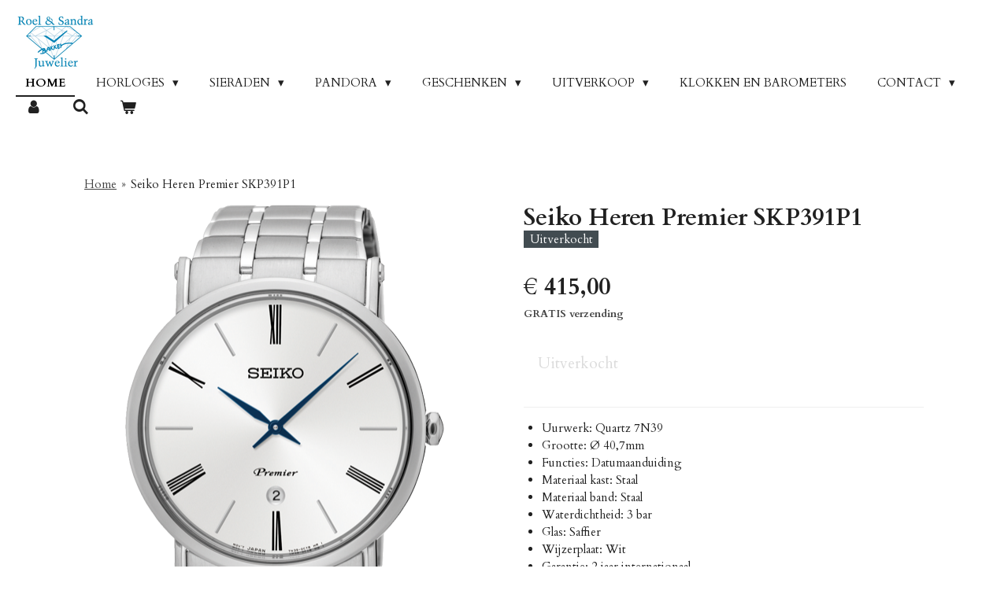

--- FILE ---
content_type: text/html; charset=UTF-8
request_url: https://www.juwelierbakker.nl/product/3434042/seiko-heren-premier-skp391p1
body_size: 21611
content:
<!DOCTYPE html>
<html lang="nl">
    <head>
        <meta http-equiv="Content-Type" content="text/html; charset=utf-8">
        <meta name="viewport" content="width=device-width, initial-scale=1.0, maximum-scale=5.0">
        <meta http-equiv="X-UA-Compatible" content="IE=edge">
        <link rel="canonical" href="https://www.juwelierbakker.nl/product/3434042/seiko-heren-premier-skp391p1">
        <meta property="og:title" content="Seiko Heren Premier SKP391P1 | Roel en Sandra Bakker Juwelier">
        <meta property="og:url" content="https://www.juwelierbakker.nl/product/3434042/seiko-heren-premier-skp391p1">
        <base href="https://www.juwelierbakker.nl/">
        <meta name="description" property="og:description" content="
Uurwerk: Quartz 7N39
Grootte: &amp;Oslash; 40,7mm
Functies: Datumaanduiding
Materiaal kast: Staal
Materiaal band: Staal
Waterdichtheid: 3 bar
Glas: Saffier
Wijzerplaat: Wit
Garantie: 2 jaar internationaal
">
                <script nonce="aaa0c2e77b6f31d803edde986b902eba">
            
            window.JOUWWEB = window.JOUWWEB || {};
            window.JOUWWEB.application = window.JOUWWEB.application || {};
            window.JOUWWEB.application = {"backends":[{"domain":"jouwweb.nl","freeDomain":"jouwweb.site"},{"domain":"webador.com","freeDomain":"webadorsite.com"},{"domain":"webador.de","freeDomain":"webadorsite.com"},{"domain":"webador.fr","freeDomain":"webadorsite.com"},{"domain":"webador.es","freeDomain":"webadorsite.com"},{"domain":"webador.it","freeDomain":"webadorsite.com"},{"domain":"jouwweb.be","freeDomain":"jouwweb.site"},{"domain":"webador.ie","freeDomain":"webadorsite.com"},{"domain":"webador.co.uk","freeDomain":"webadorsite.com"},{"domain":"webador.at","freeDomain":"webadorsite.com"},{"domain":"webador.be","freeDomain":"webadorsite.com"},{"domain":"webador.ch","freeDomain":"webadorsite.com"},{"domain":"webador.ch","freeDomain":"webadorsite.com"},{"domain":"webador.mx","freeDomain":"webadorsite.com"},{"domain":"webador.com","freeDomain":"webadorsite.com"},{"domain":"webador.dk","freeDomain":"webadorsite.com"},{"domain":"webador.se","freeDomain":"webadorsite.com"},{"domain":"webador.no","freeDomain":"webadorsite.com"},{"domain":"webador.fi","freeDomain":"webadorsite.com"},{"domain":"webador.ca","freeDomain":"webadorsite.com"},{"domain":"webador.ca","freeDomain":"webadorsite.com"},{"domain":"webador.pl","freeDomain":"webadorsite.com"},{"domain":"webador.com.au","freeDomain":"webadorsite.com"},{"domain":"webador.nz","freeDomain":"webadorsite.com"}],"editorLocale":"nl-NL","editorTimezone":"Europe\/Amsterdam","editorLanguage":"nl","analytics4TrackingId":"G-E6PZPGE4QM","analyticsDimensions":[],"backendDomain":"www.jouwweb.nl","backendShortDomain":"jouwweb.nl","backendKey":"jouwweb-nl","freeWebsiteDomain":"jouwweb.site","noSsl":false,"build":{"reference":"dca2cd7"},"linkHostnames":["www.jouwweb.nl","www.webador.com","www.webador.de","www.webador.fr","www.webador.es","www.webador.it","www.jouwweb.be","www.webador.ie","www.webador.co.uk","www.webador.at","www.webador.be","www.webador.ch","fr.webador.ch","www.webador.mx","es.webador.com","www.webador.dk","www.webador.se","www.webador.no","www.webador.fi","www.webador.ca","fr.webador.ca","www.webador.pl","www.webador.com.au","www.webador.nz"],"assetsUrl":"https:\/\/assets.jwwb.nl","loginUrl":"https:\/\/www.jouwweb.nl\/inloggen","publishUrl":"https:\/\/www.jouwweb.nl\/v2\/website\/1772911\/publish-proxy","adminUserOrIp":false,"pricing":{"plans":{"lite":{"amount":"700","currency":"EUR"},"pro":{"amount":"1200","currency":"EUR"},"business":{"amount":"2400","currency":"EUR"}},"yearlyDiscount":{"price":{"amount":"4800","currency":"EUR"},"ratio":0.17,"percent":"17%","discountPrice":{"amount":"4800","currency":"EUR"},"termPricePerMonth":{"amount":"2400","currency":"EUR"},"termPricePerYear":{"amount":"24000","currency":"EUR"}}},"hcUrl":{"add-product-variants":"https:\/\/help.jouwweb.nl\/hc\/nl\/articles\/28594307773201","basic-vs-advanced-shipping":"https:\/\/help.jouwweb.nl\/hc\/nl\/articles\/28594268794257","html-in-head":"https:\/\/help.jouwweb.nl\/hc\/nl\/articles\/28594336422545","link-domain-name":"https:\/\/help.jouwweb.nl\/hc\/nl\/articles\/28594325307409","optimize-for-mobile":"https:\/\/help.jouwweb.nl\/hc\/nl\/articles\/28594312927121","seo":"https:\/\/help.jouwweb.nl\/hc\/nl\/sections\/28507243966737","transfer-domain-name":"https:\/\/help.jouwweb.nl\/hc\/nl\/articles\/28594325232657","website-not-secure":"https:\/\/help.jouwweb.nl\/hc\/nl\/articles\/28594252935825"}};
            window.JOUWWEB.brand = {"type":"jouwweb","name":"JouwWeb","domain":"JouwWeb.nl","supportEmail":"support@jouwweb.nl"};
                    
                window.JOUWWEB = window.JOUWWEB || {};
                window.JOUWWEB.websiteRendering = {"locale":"nl-NL","timezone":"Europe\/Amsterdam","routes":{"api\/upload\/product-field":"\/_api\/upload\/product-field","checkout\/cart":"\/winkelwagen","payment":"\/bestelling-afronden\/:publicOrderId","payment\/forward":"\/bestelling-afronden\/:publicOrderId\/forward","public-order":"\/bestelling\/:publicOrderId","checkout\/authorize":"\/winkelwagen\/authorize\/:gateway","wishlist":"\/verlanglijst"}};
                                                    window.JOUWWEB.website = {"id":1772911,"locale":"nl-NL","enabled":true,"title":"Roel en Sandra Bakker Juwelier","hasTitle":true,"roleOfLoggedInUser":null,"ownerLocale":"nl-NL","plan":"business","freeWebsiteDomain":"jouwweb.site","backendKey":"jouwweb-nl","currency":"EUR","defaultLocale":"nl-NL","url":"https:\/\/www.juwelierbakker.nl\/","homepageSegmentId":6662144,"category":"webshop","isOffline":false,"isPublished":true,"locales":["nl-NL"],"allowed":{"ads":false,"credits":true,"externalLinks":true,"slideshow":true,"customDefaultSlideshow":true,"hostedAlbums":true,"moderators":true,"mailboxQuota":10,"statisticsVisitors":true,"statisticsDetailed":true,"statisticsMonths":-1,"favicon":true,"password":true,"freeDomains":0,"freeMailAccounts":1,"canUseLanguages":false,"fileUpload":true,"legacyFontSize":false,"webshop":true,"products":-1,"imageText":false,"search":true,"audioUpload":true,"videoUpload":5000,"allowDangerousForms":false,"allowHtmlCode":true,"mobileBar":true,"sidebar":false,"poll":false,"allowCustomForms":true,"allowBusinessListing":true,"allowCustomAnalytics":true,"allowAccountingLink":true,"digitalProducts":true,"sitemapElement":false},"mobileBar":{"enabled":true,"theme":"accent","email":{"active":true,"value":"info@juwelierbakker.nl"},"location":{"active":true,"value":"Dijkstraat 43A, 2675 AV Honselersdijk, Nederland"},"phone":{"active":true,"value":"+31174642714"},"whatsapp":{"active":true,"value":"+31616487147"},"social":{"active":false,"network":"facebook"}},"webshop":{"enabled":true,"currency":"EUR","taxEnabled":true,"taxInclusive":true,"vatDisclaimerVisible":false,"orderNotice":"<p>Indien je speciale wensen hebt kun je deze doorgeven via het Opmerkingen-veld in de laatste stap.<br \/>\r\n<br \/>\r\nLET OP: Indien u kiest voor verzending via PostNL is betaling bij bezorging helaas niet mogelijk! U kunt dan een van de andere betaalmethodes kiezen.<\/p>","orderConfirmation":null,"freeShipping":true,"freeShippingAmount":"100.00","shippingDisclaimerVisible":false,"pickupAllowed":true,"couponAllowed":true,"detailsPageAvailable":true,"socialMediaVisible":true,"termsPage":6895621,"termsPageUrl":"\/algemene-voorwaarden","extraTerms":null,"pricingVisible":true,"orderButtonVisible":true,"shippingAdvanced":true,"shippingAdvancedBackEnd":true,"soldOutVisible":false,"backInStockNotificationEnabled":false,"canAddProducts":true,"nextOrderNumber":897,"allowedServicePoints":[],"sendcloudConfigured":true,"sendcloudFallbackPublicKey":"a3d50033a59b4a598f1d7ce7e72aafdf","taxExemptionAllowed":true,"invoiceComment":null,"emptyCartVisible":true,"minimumOrderPrice":null,"productNumbersEnabled":false,"wishlistEnabled":false,"hideTaxOnCart":false},"isTreatedAsWebshop":true};                            window.JOUWWEB.cart = {"products":[],"coupon":null,"shippingCountryCode":null,"shippingChoice":null,"breakdown":[]};                            window.JOUWWEB.scripts = ["website-rendering\/webshop"];                        window.parent.JOUWWEB.colorPalette = window.JOUWWEB.colorPalette;
        </script>
                    <meta name="robots" content="noindex,nofollow">
                <title>Seiko Heren Premier SKP391P1 | Roel en Sandra Bakker Juwelier</title>
                                            <link href="https://primary.jwwb.nl/public/r/l/d/temp-oswojbhusocqvcuutzqm/touch-icon-iphone.png?bust=1613049543" rel="apple-touch-icon" sizes="60x60">                                                <link href="https://primary.jwwb.nl/public/r/l/d/temp-oswojbhusocqvcuutzqm/touch-icon-ipad.png?bust=1613049543" rel="apple-touch-icon" sizes="76x76">                                                <link href="https://primary.jwwb.nl/public/r/l/d/temp-oswojbhusocqvcuutzqm/touch-icon-iphone-retina.png?bust=1613049543" rel="apple-touch-icon" sizes="120x120">                                                <link href="https://primary.jwwb.nl/public/r/l/d/temp-oswojbhusocqvcuutzqm/touch-icon-ipad-retina.png?bust=1613049543" rel="apple-touch-icon" sizes="152x152">                                                <link href="https://primary.jwwb.nl/public/r/l/d/temp-oswojbhusocqvcuutzqm/favicon.png?bust=1613049543" rel="shortcut icon">                                                <link href="https://primary.jwwb.nl/public/r/l/d/temp-oswojbhusocqvcuutzqm/favicon.png?bust=1613049543" rel="icon">                                        <meta property="og:image" content="https&#x3A;&#x2F;&#x2F;primary.jwwb.nl&#x2F;public&#x2F;r&#x2F;l&#x2F;d&#x2F;temp-oswojbhusocqvcuutzqm&#x2F;o74va4&#x2F;SKP391P1.png">
                                    <meta name="twitter:card" content="summary_large_image">
                        <meta property="twitter:image" content="https&#x3A;&#x2F;&#x2F;primary.jwwb.nl&#x2F;public&#x2F;r&#x2F;l&#x2F;d&#x2F;temp-oswojbhusocqvcuutzqm&#x2F;o74va4&#x2F;SKP391P1.png">
                                                    <meta name="google-site-verification" content="co1e9aO0A8NgiuhL_-1kfxUXDTtQY7qAe8eKXFZ-EsM" />                            <script src="https://plausible.io/js/script.manual.js" nonce="aaa0c2e77b6f31d803edde986b902eba" data-turbo-track="reload" defer data-domain="shard11.jouwweb.nl"></script>
<link rel="stylesheet" type="text/css" href="https://gfonts.jwwb.nl/css?display=fallback&amp;family=Cardo%3A400%2C700%2C400italic%2C700italic" nonce="aaa0c2e77b6f31d803edde986b902eba" data-turbo-track="dynamic">
<script src="https://assets.jwwb.nl/assets/build/website-rendering/nl-NL.js?bust=af8dcdef13a1895089e9" nonce="aaa0c2e77b6f31d803edde986b902eba" data-turbo-track="reload" defer></script>
<script src="https://assets.jwwb.nl/assets/website-rendering/runtime.7bcdd12db7efaf1559ed.js?bust=985bd64258fe2552f2b6" nonce="aaa0c2e77b6f31d803edde986b902eba" data-turbo-track="reload" defer></script>
<script src="https://assets.jwwb.nl/assets/website-rendering/103.3d75ec3708e54af67f50.js?bust=cb0aa3c978e146edbd0d" nonce="aaa0c2e77b6f31d803edde986b902eba" data-turbo-track="reload" defer></script>
<script src="https://assets.jwwb.nl/assets/website-rendering/main.c8d709f695c55a6d5f43.js?bust=168746e4336bdbd95d32" nonce="aaa0c2e77b6f31d803edde986b902eba" data-turbo-track="reload" defer></script>
<link rel="preload" href="https://assets.jwwb.nl/assets/website-rendering/styles.f78188d346eb1faf64a5.css?bust=7a6e6f2cb6becdc09bb5" as="style">
<link rel="preload" href="https://assets.jwwb.nl/assets/website-rendering/fonts/icons-website-rendering/font/website-rendering.woff2?bust=bd2797014f9452dadc8e" as="font" crossorigin>
<link rel="preconnect" href="https://gfonts.jwwb.nl">
<link rel="stylesheet" type="text/css" href="https://assets.jwwb.nl/assets/website-rendering/styles.f78188d346eb1faf64a5.css?bust=7a6e6f2cb6becdc09bb5" nonce="aaa0c2e77b6f31d803edde986b902eba" data-turbo-track="dynamic">
<link rel="preconnect" href="https://assets.jwwb.nl">
<link rel="stylesheet" type="text/css" href="https://primary.jwwb.nl/public/r/l/d/temp-oswojbhusocqvcuutzqm/style.css?bust=1766840059" nonce="aaa0c2e77b6f31d803edde986b902eba" data-turbo-track="dynamic">    </head>
    <body
        id="top"
        class="jw-is-no-slideshow jw-header-is-image jw-is-segment-product jw-is-frontend jw-is-no-sidebar jw-is-no-messagebar jw-is-no-touch-device jw-is-no-mobile"
                                    data-jouwweb-page="3434042"
                                                data-jouwweb-segment-id="3434042"
                                                data-jouwweb-segment-type="product"
                                                data-template-threshold="960"
                                                data-template-name="business-banner&#x7C;business-shop"
                            itemscope
        itemtype="https://schema.org/Product"
    >
                                    <meta itemprop="url" content="https://www.juwelierbakker.nl/product/3434042/seiko-heren-premier-skp391p1">
        <div class="jw-background"></div>
        <div class="jw-body">
            <div class="jw-mobile-menu jw-mobile-is-logo js-mobile-menu">
            <button
            type="button"
            class="jw-mobile-menu__button jw-mobile-toggle"
            aria-label="Open / sluit menu"
        >
            <span class="jw-icon-burger"></span>
        </button>
        <div class="jw-mobile-header jw-mobile-header--image">
        <a            class="jw-mobile-header-content"
                            href="/"
                        >
                            <img class="jw-mobile-logo jw-mobile-logo--landscape" src="https://primary.jwwb.nl/public/r/l/d/temp-oswojbhusocqvcuutzqm/n4oc21/Logoroelensandrabakker.png?enable-io=true&amp;enable=upscale&amp;height=70" srcset="https://primary.jwwb.nl/public/r/l/d/temp-oswojbhusocqvcuutzqm/n4oc21/Logoroelensandrabakker.png?enable-io=true&amp;enable=upscale&amp;height=70 1x, https://primary.jwwb.nl/public/r/l/d/temp-oswojbhusocqvcuutzqm/n4oc21/Logoroelensandrabakker.png?enable-io=true&amp;enable=upscale&amp;height=140&amp;quality=70 2x" alt="Roel en Sandra Bakker Juwelier" title="Roel en Sandra Bakker Juwelier">                                </a>
    </div>

        <a
        href="/winkelwagen"
        class="jw-mobile-menu__button jw-mobile-header-cart">
        <span class="jw-icon-badge-wrapper">
            <span class="website-rendering-icon-basket"></span>
            <span class="jw-icon-badge hidden"></span>
        </span>
    </a>
    
    </div>
    <div class="jw-mobile-menu-search jw-mobile-menu-search--hidden">
        <form
            action="/zoeken"
            method="get"
            class="jw-mobile-menu-search__box"
        >
            <input
                type="text"
                name="q"
                value=""
                placeholder="Zoeken..."
                class="jw-mobile-menu-search__input"
            >
            <button type="submit" class="jw-btn jw-btn--style-flat jw-mobile-menu-search__button">
                <span class="website-rendering-icon-search"></span>
            </button>
            <button type="button" class="jw-btn jw-btn--style-flat jw-mobile-menu-search__button js-cancel-search">
                <span class="website-rendering-icon-cancel"></span>
            </button>
        </form>
    </div>
            <script nonce="aaa0c2e77b6f31d803edde986b902eba">
    JOUWWEB.templateConfig = {
        header: {
            mobileSelector: '.jw-mobile-menu',
            updatePusher: function (headerHeight, state) {
                $('.jw-menu-clone').css('top', headerHeight);
            },
        },
    };
</script>
<header class="header-wrap js-topbar-content-container">
    <div class="header">
        <div class="jw-header-logo">
            <div
    id="jw-header-image-container"
    class="jw-header jw-header-image jw-header-image-toggle"
    style="flex-basis: 100px; max-width: 100px; flex-shrink: 1;"
>
            <a href="/">
        <img id="jw-header-image" data-image-id="34856615" srcset="https://primary.jwwb.nl/public/r/l/d/temp-oswojbhusocqvcuutzqm/n4oc21/Logoroelensandrabakker.png?enable-io=true&amp;width=100 100w, https://primary.jwwb.nl/public/r/l/d/temp-oswojbhusocqvcuutzqm/n4oc21/Logoroelensandrabakker.png?enable-io=true&amp;width=200 200w" class="jw-header-image" title="Roel en Sandra Bakker Juwelier" style="max-height: 80px;" sizes="100px" width="100" height="69" intrinsicsize="100.00 x 69.00" alt="Roel en Sandra Bakker Juwelier">                </a>
    </div>
        <div
    class="jw-header jw-header-title-container jw-header-text jw-header-text-toggle"
    data-stylable="true"
>
    <a        id="jw-header-title"
        class="jw-header-title"
                    href="/"
            >
        Roel en Sandra Bakker Juwelier    </a>
</div>
</div>
    </div>
    <nav class="menu jw-menu-copy">
        <ul
    id="jw-menu"
    class="jw-menu jw-menu-horizontal"
            >
            <li
    class="jw-menu-item jw-menu-is-active"
>
        <a        class="jw-menu-link js-active-menu-item"
        href="/"                                            data-page-link-id="6662144"
                            >
                <span class="">
            Home        </span>
            </a>
                </li>
            <li
    class="jw-menu-item jw-menu-has-submenu"
>
        <a        class="jw-menu-link"
        href="/horloges"                                            data-page-link-id="6662385"
                            >
                <span class="">
            Horloges        </span>
                    <span class="jw-arrow jw-arrow-toplevel"></span>
            </a>
                    <ul
            class="jw-submenu"
                    >
                            <li
    class="jw-menu-item jw-menu-has-submenu"
>
        <a        class="jw-menu-link"
        href="/horloges/seiko"                                            data-page-link-id="6664745"
                            >
                <span class="">
            Seiko        </span>
                    <span class="jw-arrow"></span>
            </a>
                    <ul
            class="jw-submenu"
                    >
                            <li
    class="jw-menu-item"
>
        <a        class="jw-menu-link"
        href="/horloges/seiko/seiko-dames"                                            data-page-link-id="6666343"
                            >
                <span class="">
            Seiko Dames        </span>
            </a>
                </li>
                            <li
    class="jw-menu-item"
>
        <a        class="jw-menu-link"
        href="/horloges/seiko/seiko-heren"                                            data-page-link-id="6666308"
                            >
                <span class="">
            Seiko Heren        </span>
            </a>
                </li>
                    </ul>
        </li>
                            <li
    class="jw-menu-item jw-menu-has-submenu"
>
        <a        class="jw-menu-link"
        href="/horloges/tommy-hilfiger"                                            data-page-link-id="6741131"
                            >
                <span class="">
            Tommy Hilfiger        </span>
                    <span class="jw-arrow"></span>
            </a>
                    <ul
            class="jw-submenu"
                    >
                            <li
    class="jw-menu-item"
>
        <a        class="jw-menu-link"
        href="/horloges/tommy-hilfiger/tommy-hilfiger-heren"                                            data-page-link-id="6741312"
                            >
                <span class="">
            Tommy Hilfiger Heren        </span>
            </a>
                </li>
                            <li
    class="jw-menu-item"
>
        <a        class="jw-menu-link"
        href="/horloges/tommy-hilfiger/tommy-hilfiger-dames"                                            data-page-link-id="6741309"
                            >
                <span class="">
            Tommy Hilfiger Dames        </span>
            </a>
                </li>
                    </ul>
        </li>
                            <li
    class="jw-menu-item jw-menu-has-submenu"
>
        <a        class="jw-menu-link"
        href="/horloges/prisma"                                            data-page-link-id="6851661"
                            >
                <span class="">
            Prisma        </span>
                    <span class="jw-arrow"></span>
            </a>
                    <ul
            class="jw-submenu"
                    >
                            <li
    class="jw-menu-item"
>
        <a        class="jw-menu-link"
        href="/horloges/prisma/prisma-dames"                                            data-page-link-id="6851717"
                            >
                <span class="">
            Prisma Dames        </span>
            </a>
                </li>
                            <li
    class="jw-menu-item"
>
        <a        class="jw-menu-link"
        href="/horloges/prisma/prisma-heren"                                            data-page-link-id="6851722"
                            >
                <span class="">
            Prisma Heren        </span>
            </a>
                </li>
                    </ul>
        </li>
                            <li
    class="jw-menu-item jw-menu-has-submenu"
>
        <a        class="jw-menu-link"
        href="/horloges/danish-design"                                            data-page-link-id="29340675"
                            >
                <span class="">
            Danish Design        </span>
                    <span class="jw-arrow"></span>
            </a>
                    <ul
            class="jw-submenu"
                    >
                            <li
    class="jw-menu-item"
>
        <a        class="jw-menu-link"
        href="/horloges/danish-design/danish-design-dames"                                            data-page-link-id="29340679"
                            >
                <span class="">
            Danish Design Dames        </span>
            </a>
                </li>
                            <li
    class="jw-menu-item"
>
        <a        class="jw-menu-link"
        href="/horloges/danish-design/danish-design-heren"                                            data-page-link-id="29340681"
                            >
                <span class="">
            Danish Design Heren        </span>
            </a>
                </li>
                    </ul>
        </li>
                            <li
    class="jw-menu-item jw-menu-has-submenu"
>
        <a        class="jw-menu-link"
        href="/horloges/boccia"                                            data-page-link-id="7025729"
                            >
                <span class="">
            Boccia        </span>
                    <span class="jw-arrow"></span>
            </a>
                    <ul
            class="jw-submenu"
                    >
                            <li
    class="jw-menu-item"
>
        <a        class="jw-menu-link"
        href="/horloges/boccia/boccia-heren"                                            data-page-link-id="7025794"
                            >
                <span class="">
            Boccia Heren        </span>
            </a>
                </li>
                            <li
    class="jw-menu-item"
>
        <a        class="jw-menu-link"
        href="/horloges/boccia/boccia-dames"                                            data-page-link-id="7014864"
                            >
                <span class="">
            Boccia Dames        </span>
            </a>
                </li>
                    </ul>
        </li>
                            <li
    class="jw-menu-item"
>
        <a        class="jw-menu-link"
        href="/horloges/zinzi"                                            data-page-link-id="6662475"
                            >
                <span class="">
            Zinzi        </span>
            </a>
                </li>
                            <li
    class="jw-menu-item"
>
        <a        class="jw-menu-link"
        href="/horloges/esprit-sale-30"                                            data-page-link-id="6705861"
                            >
                <span class="">
            Esprit Sale -30%        </span>
            </a>
                </li>
                            <li
    class="jw-menu-item"
>
        <a        class="jw-menu-link"
        href="/horloges/festina"                                            data-page-link-id="6780628"
                            >
                <span class="">
            Festina        </span>
            </a>
                </li>
                            <li
    class="jw-menu-item jw-menu-has-submenu"
>
        <a        class="jw-menu-link"
        href="/horloges/jacob-jensen-1"                                            data-page-link-id="9041511"
                            >
                <span class="">
            Jacob Jensen        </span>
                    <span class="jw-arrow"></span>
            </a>
                    <ul
            class="jw-submenu"
                    >
                            <li
    class="jw-menu-item"
>
        <a        class="jw-menu-link"
        href="/horloges/jacob-jensen-1/jacob-jensen-heren"                                            data-page-link-id="9041502"
                            >
                <span class="">
            Jacob Jensen Heren        </span>
            </a>
                </li>
                            <li
    class="jw-menu-item"
>
        <a        class="jw-menu-link"
        href="/horloges/jacob-jensen-1/jacob-jensen-dames"                                            data-page-link-id="9041484"
                            >
                <span class="">
            Jacob Jensen Dames        </span>
            </a>
                </li>
                    </ul>
        </li>
                            <li
    class="jw-menu-item jw-menu-has-submenu"
>
        <a        class="jw-menu-link"
        href="/horloges/pulsar-sale-30"                                            data-page-link-id="6664746"
                            >
                <span class="">
            Pulsar Sale -30%        </span>
                    <span class="jw-arrow"></span>
            </a>
                    <ul
            class="jw-submenu"
                    >
                            <li
    class="jw-menu-item"
>
        <a        class="jw-menu-link"
        href="/horloges/pulsar-sale-30/pulsar-dames-sale"                                            data-page-link-id="6673373"
                            >
                <span class="">
            Pulsar Dames Sale        </span>
            </a>
                </li>
                            <li
    class="jw-menu-item"
>
        <a        class="jw-menu-link"
        href="/horloges/pulsar-sale-30/pulsar-heren-sale"                                            data-page-link-id="6673377"
                            >
                <span class="">
            Pulsar Heren Sale        </span>
            </a>
                </li>
                    </ul>
        </li>
                            <li
    class="jw-menu-item"
>
        <a        class="jw-menu-link"
        href="/horloges/casio"                                            data-page-link-id="7531515"
                            >
                <span class="">
            Casio        </span>
            </a>
                </li>
                            <li
    class="jw-menu-item"
>
        <a        class="jw-menu-link"
        href="/horloges/tw-steel"                                            data-page-link-id="6859209"
                            >
                <span class="">
            TW Steel        </span>
            </a>
                </li>
                            <li
    class="jw-menu-item"
>
        <a        class="jw-menu-link"
        href="/horloges/roamer"                                            data-page-link-id="7042468"
                            >
                <span class="">
            Roamer        </span>
            </a>
                </li>
                            <li
    class="jw-menu-item"
>
        <a        class="jw-menu-link"
        href="/horloges/swiss-military-hanowa"                                            data-page-link-id="7041553"
                            >
                <span class="">
            Swiss Military Hanowa        </span>
            </a>
                </li>
                            <li
    class="jw-menu-item"
>
        <a        class="jw-menu-link"
        href="/horloges/ice-watch"                                            data-page-link-id="6840122"
                            >
                <span class="">
            Ice Watch        </span>
            </a>
                </li>
                            <li
    class="jw-menu-item jw-menu-has-submenu"
>
        <a        class="jw-menu-link"
        href="/horloges/citizen"                                            data-page-link-id="7377861"
                            >
                <span class="">
            Citizen        </span>
                    <span class="jw-arrow"></span>
            </a>
                    <ul
            class="jw-submenu"
                    >
                            <li
    class="jw-menu-item"
>
        <a        class="jw-menu-link"
        href="/horloges/citizen/citizen-dames"                                            data-page-link-id="22609273"
                            >
                <span class="">
            Citizen Dames        </span>
            </a>
                </li>
                            <li
    class="jw-menu-item"
>
        <a        class="jw-menu-link"
        href="/horloges/citizen/citizen-heren"                                            data-page-link-id="22609256"
                            >
                <span class="">
            Citizen Heren        </span>
            </a>
                </li>
                    </ul>
        </li>
                            <li
    class="jw-menu-item"
>
        <a        class="jw-menu-link"
        href="/horloges/vendoux-sale-30"                                            data-page-link-id="27142365"
                            >
                <span class="">
            Vendoux Sale -30%        </span>
            </a>
                </li>
                            <li
    class="jw-menu-item"
>
        <a        class="jw-menu-link"
        href="/horloges/diesel-sale-30"                                            data-page-link-id="6874113"
                            >
                <span class="">
            Diesel Sale -30%        </span>
            </a>
                </li>
                            <li
    class="jw-menu-item jw-menu-has-submenu"
>
        <a        class="jw-menu-link"
        href="/horloges/alfex-sale-20"                                            data-page-link-id="31643211"
                            >
                <span class="">
            Alfex Sale -20%        </span>
                    <span class="jw-arrow"></span>
            </a>
                    <ul
            class="jw-submenu"
                    >
                            <li
    class="jw-menu-item"
>
        <a        class="jw-menu-link"
        href="/horloges/alfex-sale-20/alfex-dames"                                            data-page-link-id="31643212"
                            >
                <span class="">
            Alfex Dames        </span>
            </a>
                </li>
                            <li
    class="jw-menu-item"
>
        <a        class="jw-menu-link"
        href="/horloges/alfex-sale-20/alfex-heren"                                            data-page-link-id="31643220"
                            >
                <span class="">
            Alfex Heren        </span>
            </a>
                </li>
                    </ul>
        </li>
                            <li
    class="jw-menu-item jw-menu-has-submenu"
>
        <a        class="jw-menu-link"
        href="/horloges/hugo-boss"                                            data-page-link-id="6874389"
                            >
                <span class="">
            Hugo Boss        </span>
                    <span class="jw-arrow"></span>
            </a>
                    <ul
            class="jw-submenu"
                    >
                            <li
    class="jw-menu-item"
>
        <a        class="jw-menu-link"
        href="/horloges/hugo-boss/hugo-boss-dames"                                            data-page-link-id="6874394"
                            >
                <span class="">
            Hugo Boss Dames        </span>
            </a>
                </li>
                            <li
    class="jw-menu-item"
>
        <a        class="jw-menu-link"
        href="/horloges/hugo-boss/hugo-boss-heren"                                            data-page-link-id="6874392"
                            >
                <span class="">
            Hugo Boss Heren        </span>
            </a>
                </li>
                    </ul>
        </li>
                            <li
    class="jw-menu-item jw-menu-has-submenu"
>
        <a        class="jw-menu-link"
        href="/horloges/olympic"                                            data-page-link-id="13407665"
                            >
                <span class="">
            Olympic        </span>
                    <span class="jw-arrow"></span>
            </a>
                    <ul
            class="jw-submenu"
                    >
                            <li
    class="jw-menu-item"
>
        <a        class="jw-menu-link"
        href="/horloges/olympic/olympic-dames"                                            data-page-link-id="13407815"
                            >
                <span class="">
            Olympic Dames        </span>
            </a>
                </li>
                            <li
    class="jw-menu-item"
>
        <a        class="jw-menu-link"
        href="/horloges/olympic/olympic-heren"                                            data-page-link-id="13407833"
                            >
                <span class="">
            Olympic Heren        </span>
            </a>
                </li>
                    </ul>
        </li>
                            <li
    class="jw-menu-item"
>
        <a        class="jw-menu-link"
        href="/horloges/rosefield"                                            data-page-link-id="20539408"
                            >
                <span class="">
            Rosefield        </span>
            </a>
                </li>
                            <li
    class="jw-menu-item"
>
        <a        class="jw-menu-link"
        href="/horloges/smarty"                                            data-page-link-id="21907288"
                            >
                <span class="">
            Smarty        </span>
            </a>
                </li>
                            <li
    class="jw-menu-item jw-menu-has-submenu"
>
        <a        class="jw-menu-link"
        href="/horloges/diverse-horloges-sale-30"                                            data-page-link-id="23707613"
                            >
                <span class="">
            Diverse Horloges Sale -30%        </span>
                    <span class="jw-arrow"></span>
            </a>
                    <ul
            class="jw-submenu"
                    >
                            <li
    class="jw-menu-item"
>
        <a        class="jw-menu-link"
        href="/horloges/diverse-horloges-sale-30/diverse-horloge-dames-sale-30"                                            data-page-link-id="31648895"
                            >
                <span class="">
            Diverse horloge Dames Sale -30%        </span>
            </a>
                </li>
                            <li
    class="jw-menu-item"
>
        <a        class="jw-menu-link"
        href="/horloges/diverse-horloges-sale-30/diverse-horloge-heren-sale-30"                                            data-page-link-id="31648931"
                            >
                <span class="">
            Diverse Horloge Heren Sale -30%        </span>
            </a>
                </li>
                    </ul>
        </li>
                            <li
    class="jw-menu-item"
>
        <a        class="jw-menu-link"
        href="/horloges/horloge-kettingen"                                            data-page-link-id="26830912"
                            >
                <span class="">
            Horloge kettingen        </span>
            </a>
                </li>
                    </ul>
        </li>
            <li
    class="jw-menu-item jw-menu-has-submenu"
>
        <a        class="jw-menu-link"
        href="/sieraden"                                            data-page-link-id="6662409"
                            >
                <span class="">
            Sieraden        </span>
                    <span class="jw-arrow jw-arrow-toplevel"></span>
            </a>
                    <ul
            class="jw-submenu"
                    >
                            <li
    class="jw-menu-item jw-menu-has-submenu"
>
        <a        class="jw-menu-link"
        href="/sieraden/zilver"                                            data-page-link-id="29888465"
                            >
                <span class="">
            Zilver        </span>
                    <span class="jw-arrow"></span>
            </a>
                    <ul
            class="jw-submenu"
                    >
                            <li
    class="jw-menu-item jw-menu-has-submenu"
>
        <a        class="jw-menu-link"
        href="/sieraden/zilver/zinzi-1"                                            data-page-link-id="6662744"
                            >
                <span class="">
            Zinzi        </span>
                    <span class="jw-arrow"></span>
            </a>
                    <ul
            class="jw-submenu"
                    >
                            <li
    class="jw-menu-item"
>
        <a        class="jw-menu-link"
        href="/sieraden/zilver/zinzi-1/zinzi-ringen"                                            data-page-link-id="6801955"
                            >
                <span class="">
            Zinzi Ringen        </span>
            </a>
                </li>
                            <li
    class="jw-menu-item"
>
        <a        class="jw-menu-link"
        href="/sieraden/zilver/zinzi-1/zinzi-armbanden"                                            data-page-link-id="6671255"
                            >
                <span class="">
            Zinzi Armbanden        </span>
            </a>
                </li>
                            <li
    class="jw-menu-item"
>
        <a        class="jw-menu-link"
        href="/sieraden/zilver/zinzi-1/zinzi-hangers"                                            data-page-link-id="6671278"
                            >
                <span class="">
            Zinzi Hangers        </span>
            </a>
                </li>
                            <li
    class="jw-menu-item"
>
        <a        class="jw-menu-link"
        href="/sieraden/zilver/zinzi-1/zinzi-oorsieraden"                                            data-page-link-id="6671267"
                            >
                <span class="">
            Zinzi Oorsieraden        </span>
            </a>
                </li>
                            <li
    class="jw-menu-item"
>
        <a        class="jw-menu-link"
        href="/sieraden/zilver/zinzi-1/zinzi-colliers"                                            data-page-link-id="6671277"
                            >
                <span class="">
            Zinzi Colliers        </span>
            </a>
                </li>
                    </ul>
        </li>
                            <li
    class="jw-menu-item jw-menu-has-submenu"
>
        <a        class="jw-menu-link"
        href="/sieraden/zilver/silk-jewellery-15-korting"                                            data-page-link-id="7558784"
                            >
                <span class="">
            SILK Jewellery 15% Korting        </span>
                    <span class="jw-arrow"></span>
            </a>
                    <ul
            class="jw-submenu"
                    >
                            <li
    class="jw-menu-item"
>
        <a        class="jw-menu-link"
        href="/sieraden/zilver/silk-jewellery-15-korting/silk-jewellery-armband"                                            data-page-link-id="6752392"
                            >
                <span class="">
            SILK Jewellery Armband        </span>
            </a>
                </li>
                            <li
    class="jw-menu-item"
>
        <a        class="jw-menu-link"
        href="/sieraden/zilver/silk-jewellery-15-korting/silk-jewellery-ring"                                            data-page-link-id="6752390"
                            >
                <span class="">
            SILK Jewellery Ring        </span>
            </a>
                </li>
                            <li
    class="jw-menu-item"
>
        <a        class="jw-menu-link"
        href="/sieraden/zilver/silk-jewellery-15-korting/silk-jewellery-hanger"                                            data-page-link-id="6752393"
                            >
                <span class="">
            SILK Jewellery Hanger        </span>
            </a>
                </li>
                            <li
    class="jw-menu-item"
>
        <a        class="jw-menu-link"
        href="/sieraden/zilver/silk-jewellery-15-korting/silk-jewellery-oorsieraden"                                            data-page-link-id="7558954"
                            >
                <span class="">
            SILK Jewellery Oorsieraden        </span>
            </a>
                </li>
                    </ul>
        </li>
                            <li
    class="jw-menu-item jw-menu-has-submenu"
>
        <a        class="jw-menu-link"
        href="/sieraden/zilver/buddha-to-buddha-sale"                                            data-page-link-id="30869935"
                            >
                <span class="">
            Buddha To Buddha SALE        </span>
                    <span class="jw-arrow"></span>
            </a>
                    <ul
            class="jw-submenu"
                    >
                            <li
    class="jw-menu-item"
>
        <a        class="jw-menu-link"
        href="/sieraden/zilver/buddha-to-buddha-sale/buddha-to-buddha-armbanden"                                            data-page-link-id="30870184"
                            >
                <span class="">
            Buddha to Buddha Armbanden        </span>
            </a>
                </li>
                            <li
    class="jw-menu-item"
>
        <a        class="jw-menu-link"
        href="/sieraden/zilver/buddha-to-buddha-sale/buddha-to-buddha-ringen"                                            data-page-link-id="30870190"
                            >
                <span class="">
            Buddha to Buddha Ringen        </span>
            </a>
                </li>
                            <li
    class="jw-menu-item"
>
        <a        class="jw-menu-link"
        href="/sieraden/zilver/buddha-to-buddha-sale/buddha-to-buddha-collier"                                            data-page-link-id="30870195"
                            >
                <span class="">
            Buddha to Buddha Collier        </span>
            </a>
                </li>
                            <li
    class="jw-menu-item"
>
        <a        class="jw-menu-link"
        href="/sieraden/zilver/buddha-to-buddha-sale/buddha-to-buddha-oorknoppen"                                            data-page-link-id="30927414"
                            >
                <span class="">
            Buddha To Buddha Oorknoppen        </span>
            </a>
                </li>
                    </ul>
        </li>
                            <li
    class="jw-menu-item jw-menu-has-submenu"
>
        <a        class="jw-menu-link"
        href="/sieraden/zilver/ania-haie"                                            data-page-link-id="6667403"
                            >
                <span class="">
            Ania Haie        </span>
                    <span class="jw-arrow"></span>
            </a>
                    <ul
            class="jw-submenu"
                    >
                            <li
    class="jw-menu-item"
>
        <a        class="jw-menu-link"
        href="/sieraden/zilver/ania-haie/ania-haie-ringen"                                            data-page-link-id="6673269"
                            >
                <span class="">
            Ania Haie Ringen        </span>
            </a>
                </li>
                            <li
    class="jw-menu-item"
>
        <a        class="jw-menu-link"
        href="/sieraden/zilver/ania-haie/ania-haie-oorsieraden"                                            data-page-link-id="6673266"
                            >
                <span class="">
            Ania Haie Oorsieraden        </span>
            </a>
                </li>
                            <li
    class="jw-menu-item"
>
        <a        class="jw-menu-link"
        href="/sieraden/zilver/ania-haie/ania-haie-colliers"                                            data-page-link-id="6673263"
                            >
                <span class="">
            Ania Haie Colliers        </span>
            </a>
                </li>
                            <li
    class="jw-menu-item"
>
        <a        class="jw-menu-link"
        href="/sieraden/zilver/ania-haie/ania-haie-armbanden"                                            data-page-link-id="6673260"
                            >
                <span class="">
            Ania Haie Armbanden        </span>
            </a>
                </li>
                    </ul>
        </li>
                            <li
    class="jw-menu-item jw-menu-has-submenu"
>
        <a        class="jw-menu-link"
        href="/sieraden/zilver/rebel-rose"                                            data-page-link-id="21905120"
                            >
                <span class="">
            Rebel &amp; Rose        </span>
                    <span class="jw-arrow"></span>
            </a>
                    <ul
            class="jw-submenu"
                    >
                            <li
    class="jw-menu-item"
>
        <a        class="jw-menu-link"
        href="/sieraden/zilver/rebel-rose/rebel-rose-armbanden"                                            data-page-link-id="8679010"
                            >
                <span class="">
            Rebel &amp; Rose Armbanden        </span>
            </a>
                </li>
                            <li
    class="jw-menu-item"
>
        <a        class="jw-menu-link"
        href="/sieraden/zilver/rebel-rose/rebel-rose-ringen"                                            data-page-link-id="21905059"
                            >
                <span class="">
            Rebel &amp; Rose Ringen        </span>
            </a>
                </li>
                            <li
    class="jw-menu-item"
>
        <a        class="jw-menu-link"
        href="/sieraden/zilver/rebel-rose/rebel-rose-colliers"                                            data-page-link-id="21907156"
                            >
                <span class="">
            Rebel &amp; Rose Colliers        </span>
            </a>
                </li>
                    </ul>
        </li>
                            <li
    class="jw-menu-item jw-menu-has-submenu"
>
        <a        class="jw-menu-link"
        href="/sieraden/zilver/rosa-di-luca"                                            data-page-link-id="6677471"
                            >
                <span class="">
            Rosa Di Luca        </span>
                    <span class="jw-arrow"></span>
            </a>
                    <ul
            class="jw-submenu"
                    >
                            <li
    class="jw-menu-item"
>
        <a        class="jw-menu-link"
        href="/sieraden/zilver/rosa-di-luca/rosa-di-luca-aanzoeksring"                                            data-page-link-id="7603766"
                            >
                <span class="">
            Rosa Di Luca Aanzoeksring        </span>
            </a>
                </li>
                            <li
    class="jw-menu-item"
>
        <a        class="jw-menu-link"
        href="/sieraden/zilver/rosa-di-luca/rosa-di-luca-ring"                                            data-page-link-id="6678617"
                            >
                <span class="">
            Rosa Di Luca Ring        </span>
            </a>
                </li>
                            <li
    class="jw-menu-item"
>
        <a        class="jw-menu-link"
        href="/sieraden/zilver/rosa-di-luca/rosa-di-luca-oorsieraden"                                            data-page-link-id="6678614"
                            >
                <span class="">
            Rosa Di Luca Oorsieraden        </span>
            </a>
                </li>
                            <li
    class="jw-menu-item"
>
        <a        class="jw-menu-link"
        href="/sieraden/zilver/rosa-di-luca/rosa-di-luca-collier"                                            data-page-link-id="6678616"
                            >
                <span class="">
            Rosa Di Luca Collier        </span>
            </a>
                </li>
                            <li
    class="jw-menu-item"
>
        <a        class="jw-menu-link"
        href="/sieraden/zilver/rosa-di-luca/rosa-di-luca-armband"                                            data-page-link-id="6678619"
                            >
                <span class="">
            Rosa Di Luca Armband        </span>
            </a>
                </li>
                    </ul>
        </li>
                            <li
    class="jw-menu-item jw-menu-has-submenu"
>
        <a        class="jw-menu-link"
        href="/sieraden/zilver/stay-frank"                                            data-page-link-id="29672861"
                            >
                <span class="">
            Stay Frank        </span>
                    <span class="jw-arrow"></span>
            </a>
                    <ul
            class="jw-submenu"
                    >
                            <li
    class="jw-menu-item"
>
        <a        class="jw-menu-link"
        href="/sieraden/zilver/stay-frank/stay-frank-oorsieraden"                                            data-page-link-id="29799801"
                            >
                <span class="">
            Stay Frank Oorsieraden        </span>
            </a>
                </li>
                            <li
    class="jw-menu-item"
>
        <a        class="jw-menu-link"
        href="/sieraden/zilver/stay-frank/stay-frank-hangers"                                            data-page-link-id="29799810"
                            >
                <span class="">
            Stay Frank Hangers        </span>
            </a>
                </li>
                            <li
    class="jw-menu-item"
>
        <a        class="jw-menu-link"
        href="/sieraden/zilver/stay-frank/stay-frank-ringen"                                            data-page-link-id="29799812"
                            >
                <span class="">
            Stay Frank Ringen        </span>
            </a>
                </li>
                    </ul>
        </li>
                            <li
    class="jw-menu-item jw-menu-has-submenu"
>
        <a        class="jw-menu-link"
        href="/sieraden/zilver/jeh-jewels"                                            data-page-link-id="6749461"
                            >
                <span class="">
            Jéh Jewels        </span>
                    <span class="jw-arrow"></span>
            </a>
                    <ul
            class="jw-submenu"
                    >
                            <li
    class="jw-menu-item"
>
        <a        class="jw-menu-link"
        href="/sieraden/zilver/jeh-jewels/jeh-jewels-oorsieraden"                                            data-page-link-id="6751978"
                            >
                <span class="">
            Jéh Jewels Oorsieraden        </span>
            </a>
                </li>
                            <li
    class="jw-menu-item"
>
        <a        class="jw-menu-link"
        href="/sieraden/zilver/jeh-jewels/jeh-jewels-ringen"                                            data-page-link-id="6751971"
                            >
                <span class="">
            Jéh Jewels Ringen        </span>
            </a>
                </li>
                            <li
    class="jw-menu-item"
>
        <a        class="jw-menu-link"
        href="/sieraden/zilver/jeh-jewels/jeh-jewels-hangers"                                            data-page-link-id="6751980"
                            >
                <span class="">
            Jéh Jewels Hangers        </span>
            </a>
                </li>
                            <li
    class="jw-menu-item"
>
        <a        class="jw-menu-link"
        href="/sieraden/zilver/jeh-jewels/jeh-jewels-colliers"                                            data-page-link-id="6751982"
                            >
                <span class="">
            Jéh Jewels Colliers        </span>
            </a>
                </li>
                            <li
    class="jw-menu-item"
>
        <a        class="jw-menu-link"
        href="/sieraden/zilver/jeh-jewels/jeh-jewels-armbanden"                                            data-page-link-id="6751985"
                            >
                <span class="">
            Jéh Jewels Armbanden        </span>
            </a>
                </li>
                    </ul>
        </li>
                            <li
    class="jw-menu-item jw-menu-has-submenu"
>
        <a        class="jw-menu-link"
        href="/sieraden/zilver/my-imenso"                                            data-page-link-id="7520275"
                            >
                <span class="">
            MY iMenso        </span>
                    <span class="jw-arrow"></span>
            </a>
                    <ul
            class="jw-submenu"
                    >
                            <li
    class="jw-menu-item"
>
        <a        class="jw-menu-link"
        href="/sieraden/zilver/my-imenso/my-imenso-insignia"                                            data-page-link-id="7271850"
                            >
                <span class="">
            MY iMenso Insignia        </span>
            </a>
                </li>
                            <li
    class="jw-menu-item"
>
        <a        class="jw-menu-link"
        href="/sieraden/zilver/my-imenso/my-imenso-medallions"                                            data-page-link-id="7269639"
                            >
                <span class="">
            MY iMenso Medallions        </span>
            </a>
                </li>
                            <li
    class="jw-menu-item"
>
        <a        class="jw-menu-link"
        href="/sieraden/zilver/my-imenso/my-imenso-ringen"                                            data-page-link-id="7271899"
                            >
                <span class="">
            MY iMenso Ringen        </span>
            </a>
                </li>
                            <li
    class="jw-menu-item"
>
        <a        class="jw-menu-link"
        href="/sieraden/zilver/my-imenso/my-imenso-colliers"                                            data-page-link-id="7269627"
                            >
                <span class="">
            MY iMenso Colliers        </span>
            </a>
                </li>
                            <li
    class="jw-menu-item"
>
        <a        class="jw-menu-link"
        href="/sieraden/zilver/my-imenso/my-imenso-hangers"                                            data-page-link-id="29560694"
                            >
                <span class="">
            MY Imenso Hangers        </span>
            </a>
                </li>
                            <li
    class="jw-menu-item"
>
        <a        class="jw-menu-link"
        href="/sieraden/zilver/my-imenso/my-imenso-oorsieraden"                                            data-page-link-id="7271890"
                            >
                <span class="">
            MY iMenso Oorsieraden        </span>
            </a>
                </li>
                            <li
    class="jw-menu-item"
>
        <a        class="jw-menu-link"
        href="/sieraden/zilver/my-imenso/my-imenso-armbanden"                                            data-page-link-id="7489508"
                            >
                <span class="">
            MY iMenso Armbanden        </span>
            </a>
                </li>
                            <li
    class="jw-menu-item"
>
        <a        class="jw-menu-link"
        href="/sieraden/zilver/my-imenso/my-imenso-jiving"                                            data-page-link-id="7489535"
                            >
                <span class="">
            MY iMenso Jiving        </span>
            </a>
                </li>
                    </ul>
        </li>
                            <li
    class="jw-menu-item"
>
        <a        class="jw-menu-link"
        href="/sieraden/zilver/fjf-jewellery"                                            data-page-link-id="6758966"
                            >
                <span class="">
            FJF Jewellery        </span>
            </a>
                </li>
                            <li
    class="jw-menu-item"
>
        <a        class="jw-menu-link"
        href="/sieraden/zilver/my-bendel-ringen-20"                                            data-page-link-id="32362075"
                            >
                <span class="">
            My Bendel Ringen -20%        </span>
            </a>
                </li>
                            <li
    class="jw-menu-item"
>
        <a        class="jw-menu-link"
        href="/sieraden/zilver/andrea-marazzini"                                            data-page-link-id="29888375"
                            >
                <span class="">
            Andrea Marazzini        </span>
            </a>
                </li>
                            <li
    class="jw-menu-item jw-menu-has-submenu"
>
        <a        class="jw-menu-link"
        href="/sieraden/zilver/lelune-glamour-zoetwaterparel"                                            data-page-link-id="32478410"
                            >
                <span class="">
            Lelune Glamour Zoetwaterparel        </span>
                    <span class="jw-arrow"></span>
            </a>
                    <ul
            class="jw-submenu"
                    >
                            <li
    class="jw-menu-item"
>
        <a        class="jw-menu-link"
        href="/sieraden/zilver/lelune-glamour-zoetwaterparel/lelune-glamour-oorstekers"                                            data-page-link-id="32478658"
                            >
                <span class="">
            Lelune Glamour oorstekers        </span>
            </a>
                </li>
                            <li
    class="jw-menu-item"
>
        <a        class="jw-menu-link"
        href="/sieraden/zilver/lelune-glamour-zoetwaterparel/lelune-glamour-collier"                                            data-page-link-id="32478667"
                            >
                <span class="">
            Lelune Glamour Collier        </span>
            </a>
                </li>
                            <li
    class="jw-menu-item"
>
        <a        class="jw-menu-link"
        href="/sieraden/zilver/lelune-glamour-zoetwaterparel/lelune-glamour-armbanden"                                            data-page-link-id="32478916"
                            >
                <span class="">
            Lelune Glamour Armbanden        </span>
            </a>
                </li>
                    </ul>
        </li>
                            <li
    class="jw-menu-item"
>
        <a        class="jw-menu-link"
        href="/sieraden/zilver/glow-sieraden"                                            data-page-link-id="29341125"
                            >
                <span class="">
            Glow Sieraden        </span>
            </a>
                </li>
                            <li
    class="jw-menu-item jw-menu-has-submenu"
>
        <a        class="jw-menu-link"
        href="/sieraden/zilver/bellini-for-kids"                                            data-page-link-id="21772408"
                            >
                <span class="">
            Bellini For Kids        </span>
                    <span class="jw-arrow"></span>
            </a>
                    <ul
            class="jw-submenu"
                    >
                            <li
    class="jw-menu-item"
>
        <a        class="jw-menu-link"
        href="/sieraden/zilver/bellini-for-kids/bellini-for-kids-bedels"                                            data-page-link-id="22396347"
                            >
                <span class="">
            Bellini For Kids Bedels        </span>
            </a>
                </li>
                            <li
    class="jw-menu-item"
>
        <a        class="jw-menu-link"
        href="/sieraden/zilver/bellini-for-kids/bellini-for-kids-colliers"                                            data-page-link-id="22396365"
                            >
                <span class="">
            Bellini For Kids Colliers        </span>
            </a>
                </li>
                            <li
    class="jw-menu-item"
>
        <a        class="jw-menu-link"
        href="/sieraden/zilver/bellini-for-kids/bellini-for-kids-oorknoppen"                                            data-page-link-id="22396368"
                            >
                <span class="">
            Bellini For Kids Oorknoppen        </span>
            </a>
                </li>
                            <li
    class="jw-menu-item"
>
        <a        class="jw-menu-link"
        href="/sieraden/zilver/bellini-for-kids/bellini-for-kids-creolen"                                            data-page-link-id="23574458"
                            >
                <span class="">
            Bellini For Kids Creolen        </span>
            </a>
                </li>
                            <li
    class="jw-menu-item"
>
        <a        class="jw-menu-link"
        href="/sieraden/zilver/bellini-for-kids/bellini-for-kids-ringen"                                            data-page-link-id="22396371"
                            >
                <span class="">
            Bellini For Kids Ringen        </span>
            </a>
                </li>
                            <li
    class="jw-menu-item"
>
        <a        class="jw-menu-link"
        href="/sieraden/zilver/bellini-for-kids/bellini-for-kids-armbanden"                                            data-page-link-id="32212861"
                            >
                <span class="">
            Bellini For Kids Armbanden        </span>
            </a>
                </li>
                    </ul>
        </li>
                            <li
    class="jw-menu-item"
>
        <a        class="jw-menu-link"
        href="/sieraden/zilver/sanjoya"                                            data-page-link-id="31622318"
                            >
                <span class="">
            Sanjoya        </span>
            </a>
                </li>
                            <li
    class="jw-menu-item jw-menu-has-submenu"
>
        <a        class="jw-menu-link"
        href="/sieraden/zilver/jorge-revilla"                                            data-page-link-id="31766654"
                            >
                <span class="">
            Jorge Revilla        </span>
                    <span class="jw-arrow"></span>
            </a>
                    <ul
            class="jw-submenu"
                    >
                            <li
    class="jw-menu-item"
>
        <a        class="jw-menu-link"
        href="/sieraden/zilver/jorge-revilla/jorge-revilla-ringen"                                            data-page-link-id="31766729"
                            >
                <span class="">
            Jorge Revilla Ringen        </span>
            </a>
                </li>
                            <li
    class="jw-menu-item"
>
        <a        class="jw-menu-link"
        href="/sieraden/zilver/jorge-revilla/jorge-revilla-armbanden"                                            data-page-link-id="31767613"
                            >
                <span class="">
            Jorge Revilla Armbanden        </span>
            </a>
                </li>
                            <li
    class="jw-menu-item"
>
        <a        class="jw-menu-link"
        href="/sieraden/zilver/jorge-revilla/jorge-revilla-colliers"                                            data-page-link-id="31767626"
                            >
                <span class="">
            Jorge Revilla Colliers        </span>
            </a>
                </li>
                            <li
    class="jw-menu-item"
>
        <a        class="jw-menu-link"
        href="/sieraden/zilver/jorge-revilla/jorge-revilla-oorsieraden"                                            data-page-link-id="31767634"
                            >
                <span class="">
            Jorge Revilla Oorsieraden        </span>
            </a>
                </li>
                            <li
    class="jw-menu-item"
>
        <a        class="jw-menu-link"
        href="/sieraden/zilver/jorge-revilla/jorge-revilla-pendant"                                            data-page-link-id="31794961"
                            >
                <span class="">
            Jorge Revilla Pendant        </span>
            </a>
                </li>
                    </ul>
        </li>
                    </ul>
        </li>
                            <li
    class="jw-menu-item jw-menu-has-submenu"
>
        <a        class="jw-menu-link"
        href="/sieraden/goud"                                            data-page-link-id="29888468"
                            >
                <span class="">
            Goud        </span>
                    <span class="jw-arrow"></span>
            </a>
                    <ul
            class="jw-submenu"
                    >
                            <li
    class="jw-menu-item jw-menu-has-submenu"
>
        <a        class="jw-menu-link"
        href="/sieraden/goud/zinzi-gold"                                            data-page-link-id="26366235"
                            >
                <span class="">
            Zinzi Gold        </span>
                    <span class="jw-arrow"></span>
            </a>
                    <ul
            class="jw-submenu"
                    >
                            <li
    class="jw-menu-item"
>
        <a        class="jw-menu-link"
        href="/sieraden/goud/zinzi-gold/zinzi-gold-colliers"                                            data-page-link-id="30014262"
                            >
                <span class="">
            Zinzi Gold Colliers        </span>
            </a>
                </li>
                            <li
    class="jw-menu-item"
>
        <a        class="jw-menu-link"
        href="/sieraden/goud/zinzi-gold/zinzi-gold-armbanden"                                            data-page-link-id="30014266"
                            >
                <span class="">
            Zinzi Gold Armbanden        </span>
            </a>
                </li>
                            <li
    class="jw-menu-item"
>
        <a        class="jw-menu-link"
        href="/sieraden/goud/zinzi-gold/zinzi-gold-ringen"                                            data-page-link-id="30014272"
                            >
                <span class="">
            Zinzi Gold Ringen        </span>
            </a>
                </li>
                            <li
    class="jw-menu-item"
>
        <a        class="jw-menu-link"
        href="/sieraden/goud/zinzi-gold/zinzi-gold-oorsieraden"                                            data-page-link-id="30014273"
                            >
                <span class="">
            Zinzi Gold Oorsieraden        </span>
            </a>
                </li>
                            <li
    class="jw-menu-item"
>
        <a        class="jw-menu-link"
        href="/sieraden/goud/zinzi-gold/zinzi-gold-hangers"                                            data-page-link-id="30014274"
                            >
                <span class="">
            Zinzi Gold Hangers        </span>
            </a>
                </li>
                    </ul>
        </li>
                            <li
    class="jw-menu-item jw-menu-has-submenu"
>
        <a        class="jw-menu-link"
        href="/sieraden/goud/jackie"                                            data-page-link-id="6886340"
                            >
                <span class="">
            Jackie        </span>
                    <span class="jw-arrow"></span>
            </a>
                    <ul
            class="jw-submenu"
                    >
                            <li
    class="jw-menu-item"
>
        <a        class="jw-menu-link"
        href="/sieraden/goud/jackie/jackie-ringen"                                            data-page-link-id="6887138"
                            >
                <span class="">
            Jackie Ringen        </span>
            </a>
                </li>
                            <li
    class="jw-menu-item"
>
        <a        class="jw-menu-link"
        href="/sieraden/goud/jackie/jackie-colliers"                                            data-page-link-id="6887150"
                            >
                <span class="">
            Jackie Colliers        </span>
            </a>
                </li>
                            <li
    class="jw-menu-item"
>
        <a        class="jw-menu-link"
        href="/sieraden/goud/jackie/jackie-armbanden"                                            data-page-link-id="6887166"
                            >
                <span class="">
            Jackie Armbanden        </span>
            </a>
                </li>
                            <li
    class="jw-menu-item"
>
        <a        class="jw-menu-link"
        href="/sieraden/goud/jackie/jackie-oorsieraden"                                            data-page-link-id="6887157"
                            >
                <span class="">
            Jackie Oorsieraden        </span>
            </a>
                </li>
                            <li
    class="jw-menu-item"
>
        <a        class="jw-menu-link"
        href="/sieraden/goud/jackie/jackie-hangers"                                            data-page-link-id="6887167"
                            >
                <span class="">
            Jackie Hangers        </span>
            </a>
                </li>
                    </ul>
        </li>
                            <li
    class="jw-menu-item jw-menu-has-submenu"
>
        <a        class="jw-menu-link"
        href="/sieraden/goud/joy-julia"                                            data-page-link-id="6705684"
                            >
                <span class="">
            Joy&amp;Julia        </span>
                    <span class="jw-arrow"></span>
            </a>
                    <ul
            class="jw-submenu"
                    >
                            <li
    class="jw-menu-item"
>
        <a        class="jw-menu-link"
        href="/sieraden/goud/joy-julia/joy-julia-oorsieraden"                                            data-page-link-id="6706060"
                            >
                <span class="">
            Joy&amp;Julia Oorsieraden        </span>
            </a>
                </li>
                            <li
    class="jw-menu-item"
>
        <a        class="jw-menu-link"
        href="/sieraden/goud/joy-julia/joy-julia-hangers"                                            data-page-link-id="6706057"
                            >
                <span class="">
            Joy&amp;Julia Hangers        </span>
            </a>
                </li>
                            <li
    class="jw-menu-item"
>
        <a        class="jw-menu-link"
        href="/sieraden/goud/joy-julia/joy-julia-colliers"                                            data-page-link-id="22150624"
                            >
                <span class="">
            Joy &amp; Julia Colliers        </span>
            </a>
                </li>
                            <li
    class="jw-menu-item"
>
        <a        class="jw-menu-link"
        href="/sieraden/goud/joy-julia/joy-julia-ringen"                                            data-page-link-id="6706056"
                            >
                <span class="">
            Joy&amp;Julia Ringen        </span>
            </a>
                </li>
                            <li
    class="jw-menu-item"
>
        <a        class="jw-menu-link"
        href="/sieraden/goud/joy-julia/joy-julia-armbanden"                                            data-page-link-id="11698157"
                            >
                <span class="">
            Joy&amp;julia Armbanden        </span>
            </a>
                </li>
                    </ul>
        </li>
                            <li
    class="jw-menu-item"
>
        <a        class="jw-menu-link"
        href="/sieraden/goud/swing-jewels"                                            data-page-link-id="8772487"
                            >
                <span class="">
            Swing Jewels        </span>
            </a>
                </li>
                            <li
    class="jw-menu-item"
>
        <a        class="jw-menu-link"
        href="/sieraden/goud/italo-bottene"                                            data-page-link-id="8783044"
                            >
                <span class="">
            Italo Bottene        </span>
            </a>
                </li>
                            <li
    class="jw-menu-item"
>
        <a        class="jw-menu-link"
        href="/sieraden/goud/excellent"                                            data-page-link-id="6671075"
                            >
                <span class="">
            Excellent        </span>
            </a>
                </li>
                            <li
    class="jw-menu-item"
>
        <a        class="jw-menu-link"
        href="/sieraden/goud/fjory"                                            data-page-link-id="6748969"
                            >
                <span class="">
            Fjory        </span>
            </a>
                </li>
                            <li
    class="jw-menu-item"
>
        <a        class="jw-menu-link"
        href="/sieraden/goud/eclat"                                            data-page-link-id="6672845"
                            >
                <span class="">
            Eclat        </span>
            </a>
                </li>
                            <li
    class="jw-menu-item"
>
        <a        class="jw-menu-link"
        href="/sieraden/goud/bernstein"                                            data-page-link-id="31714021"
                            >
                <span class="">
            Bernstein        </span>
            </a>
                </li>
                            <li
    class="jw-menu-item"
>
        <a        class="jw-menu-link"
        href="/sieraden/goud/lengte-colliers"                                            data-page-link-id="32413868"
                            >
                <span class="">
            Lengte colliers        </span>
            </a>
                </li>
                    </ul>
        </li>
                            <li
    class="jw-menu-item jw-menu-has-submenu"
>
        <a        class="jw-menu-link"
        href="/sieraden/titanium"                                            data-page-link-id="29888488"
                            >
                <span class="">
            Titanium        </span>
                    <span class="jw-arrow"></span>
            </a>
                    <ul
            class="jw-submenu"
                    >
                            <li
    class="jw-menu-item jw-menu-has-submenu"
>
        <a        class="jw-menu-link"
        href="/sieraden/titanium/boccia-titanium"                                            data-page-link-id="7014824"
                            >
                <span class="">
            Boccia Titanium        </span>
                    <span class="jw-arrow"></span>
            </a>
                    <ul
            class="jw-submenu"
                    >
                            <li
    class="jw-menu-item"
>
        <a        class="jw-menu-link"
        href="/sieraden/titanium/boccia-titanium/boccia-colliers"                                            data-page-link-id="7014867"
                            >
                <span class="">
            Boccia Colliers        </span>
            </a>
                </li>
                            <li
    class="jw-menu-item"
>
        <a        class="jw-menu-link"
        href="/sieraden/titanium/boccia-titanium/boccia-oorsieraden"                                            data-page-link-id="7014860"
                            >
                <span class="">
            Boccia Oorsieraden        </span>
            </a>
                </li>
                            <li
    class="jw-menu-item"
>
        <a        class="jw-menu-link"
        href="/sieraden/titanium/boccia-titanium/boccia-armbanden"                                            data-page-link-id="7014856"
                            >
                <span class="">
            Boccia Armbanden        </span>
            </a>
                </li>
                            <li
    class="jw-menu-item"
>
        <a        class="jw-menu-link"
        href="/sieraden/titanium/boccia-titanium/boccia-ringen"                                            data-page-link-id="7038793"
                            >
                <span class="">
            Boccia Ringen        </span>
            </a>
                </li>
                    </ul>
        </li>
                    </ul>
        </li>
                            <li
    class="jw-menu-item jw-menu-has-submenu"
>
        <a        class="jw-menu-link"
        href="/sieraden/gedenk-sieraden"                                            data-page-link-id="29891291"
                            >
                <span class="">
            Gedenk Sieraden        </span>
                    <span class="jw-arrow"></span>
            </a>
                    <ul
            class="jw-submenu"
                    >
                            <li
    class="jw-menu-item"
>
        <a        class="jw-menu-link"
        href="/sieraden/gedenk-sieraden/see-you"                                            data-page-link-id="7143216"
                            >
                <span class="">
            See You        </span>
            </a>
                </li>
                    </ul>
        </li>
                    </ul>
        </li>
            <li
    class="jw-menu-item jw-menu-has-submenu"
>
        <a        class="jw-menu-link"
        href="/pandora"                                            data-page-link-id="6855784"
                            >
                <span class="">
            Pandora        </span>
                    <span class="jw-arrow jw-arrow-toplevel"></span>
            </a>
                    <ul
            class="jw-submenu"
                    >
                            <li
    class="jw-menu-item"
>
        <a        class="jw-menu-link"
        href="/pandora/pandora-moments-bedel-basis-items"                                            data-page-link-id="7559087"
                            >
                <span class="">
            Pandora Moments Bedel Basis items        </span>
            </a>
                </li>
                            <li
    class="jw-menu-item jw-menu-has-submenu"
>
        <a        class="jw-menu-link"
        href="/pandora/pandora-charms"                                            data-page-link-id="6879730"
                            >
                <span class="">
            Pandora Charms        </span>
                    <span class="jw-arrow"></span>
            </a>
                    <ul
            class="jw-submenu"
                    >
                            <li
    class="jw-menu-item"
>
        <a        class="jw-menu-link"
        href="/pandora/pandora-charms/pandora-charms-1"                                            data-page-link-id="7559689"
                            >
                <span class="">
            Pandora Charms        </span>
            </a>
                </li>
                            <li
    class="jw-menu-item"
>
        <a        class="jw-menu-link"
        href="/pandora/pandora-charms/pandora-dangles"                                            data-page-link-id="6879728"
                            >
                <span class="">
            Pandora Dangles        </span>
            </a>
                </li>
                            <li
    class="jw-menu-item"
>
        <a        class="jw-menu-link"
        href="/pandora/pandora-charms/pandora-clips"                                            data-page-link-id="6879725"
                            >
                <span class="">
            Pandora Clips        </span>
            </a>
                </li>
                            <li
    class="jw-menu-item"
>
        <a        class="jw-menu-link"
        href="/pandora/pandora-charms/pandora-spacers"                                            data-page-link-id="6879722"
                            >
                <span class="">
            Pandora Spacers        </span>
            </a>
                </li>
                            <li
    class="jw-menu-item"
>
        <a        class="jw-menu-link"
        href="/pandora/pandora-charms/pandora-safety-chains"                                            data-page-link-id="6879720"
                            >
                <span class="">
            Pandora Safety Chains        </span>
            </a>
                </li>
                            <li
    class="jw-menu-item"
>
        <a        class="jw-menu-link"
        href="/pandora/pandora-charms/pandora-x-marvel"                                            data-page-link-id="9269695"
                            >
                <span class="">
            Pandora x Marvel        </span>
            </a>
                </li>
                            <li
    class="jw-menu-item"
>
        <a        class="jw-menu-link"
        href="/pandora/pandora-charms/pandora-x-stranger-things"                                            data-page-link-id="24417393"
                            >
                <span class="">
            Pandora x Stranger Things        </span>
            </a>
                </li>
                            <li
    class="jw-menu-item"
>
        <a        class="jw-menu-link"
        href="/pandora/pandora-charms/disney-x-pandora"                                            data-page-link-id="6910647"
                            >
                <span class="">
            Disney x Pandora        </span>
            </a>
                </li>
                            <li
    class="jw-menu-item"
>
        <a        class="jw-menu-link"
        href="/pandora/pandora-charms/pandora-x-game-of-thrones"                                            data-page-link-id="28896407"
                            >
                <span class="">
            Pandora X Game of Thrones        </span>
            </a>
                </li>
                    </ul>
        </li>
                            <li
    class="jw-menu-item jw-menu-has-submenu"
>
        <a        class="jw-menu-link"
        href="/pandora/pandora-sieraden"                                            data-page-link-id="6902912"
                            >
                <span class="">
            Pandora Sieraden        </span>
                    <span class="jw-arrow"></span>
            </a>
                    <ul
            class="jw-submenu"
                    >
                            <li
    class="jw-menu-item"
>
        <a        class="jw-menu-link"
        href="/pandora/pandora-sieraden/pandora-armband"                                            data-page-link-id="6971710"
                            >
                <span class="">
            Pandora Armband        </span>
            </a>
                </li>
                            <li
    class="jw-menu-item"
>
        <a        class="jw-menu-link"
        href="/pandora/pandora-sieraden/pandora-ring"                                            data-page-link-id="6971714"
                            >
                <span class="">
            Pandora Ring        </span>
            </a>
                </li>
                            <li
    class="jw-menu-item"
>
        <a        class="jw-menu-link"
        href="/pandora/pandora-sieraden/pandora-oorsieraden"                                            data-page-link-id="6971722"
                            >
                <span class="">
            Pandora Oorsieraden        </span>
            </a>
                </li>
                            <li
    class="jw-menu-item"
>
        <a        class="jw-menu-link"
        href="/pandora/pandora-sieraden/pandora-collier"                                            data-page-link-id="6971716"
                            >
                <span class="">
            Pandora Collier        </span>
            </a>
                </li>
                            <li
    class="jw-menu-item"
>
        <a        class="jw-menu-link"
        href="/pandora/pandora-sieraden/pandora-hanger"                                            data-page-link-id="7559523"
                            >
                <span class="">
            Pandora Hanger        </span>
            </a>
                </li>
                    </ul>
        </li>
                            <li
    class="jw-menu-item"
>
        <a        class="jw-menu-link"
        href="/pandora/pandora-me"                                            data-page-link-id="6976305"
                            >
                <span class="">
            Pandora Me        </span>
            </a>
                </li>
                            <li
    class="jw-menu-item"
>
        <a        class="jw-menu-link"
        href="/pandora/pandora-reflexions"                                            data-page-link-id="6976312"
                            >
                <span class="">
            Pandora Reflexions        </span>
            </a>
                </li>
                            <li
    class="jw-menu-item"
>
        <a        class="jw-menu-link"
        href="/pandora/pandora-petites"                                            data-page-link-id="30605935"
                            >
                <span class="">
            Pandora Petites        </span>
            </a>
                </li>
                            <li
    class="jw-menu-item"
>
        <a        class="jw-menu-link"
        href="/pandora/pandora-sale"                                            data-page-link-id="6860444"
                            >
                <span class="">
            Pandora Sale        </span>
            </a>
                </li>
                            <li
    class="jw-menu-item"
>
        <a        class="jw-menu-link"
        href="/pandora/pandora-honden-halsbanden-bedels"                                            data-page-link-id="24716444"
                            >
                <span class="">
            Pandora Honden Halsbanden + Bedels        </span>
            </a>
                </li>
                    </ul>
        </li>
            <li
    class="jw-menu-item jw-menu-has-submenu"
>
        <a        class="jw-menu-link"
        href="/geschenken"                                            data-page-link-id="6761566"
                            >
                <span class="">
            Geschenken        </span>
                    <span class="jw-arrow jw-arrow-toplevel"></span>
            </a>
                    <ul
            class="jw-submenu"
                    >
                            <li
    class="jw-menu-item"
>
        <a        class="jw-menu-link"
        href="/geschenken/cadeaubon"                                            data-page-link-id="6752782"
                            >
                <span class="">
            Cadeaubon        </span>
            </a>
                </li>
                            <li
    class="jw-menu-item"
>
        <a        class="jw-menu-link"
        href="/geschenken/kindercouvert"                                            data-page-link-id="6774690"
                            >
                <span class="">
            Kindercouvert        </span>
            </a>
                </li>
                            <li
    class="jw-menu-item"
>
        <a        class="jw-menu-link"
        href="/geschenken/spaarpot"                                            data-page-link-id="6774696"
                            >
                <span class="">
            Spaarpot        </span>
            </a>
                </li>
                            <li
    class="jw-menu-item"
>
        <a        class="jw-menu-link"
        href="/geschenken/rammelaar"                                            data-page-link-id="6774700"
                            >
                <span class="">
            Rammelaar        </span>
            </a>
                </li>
                            <li
    class="jw-menu-item"
>
        <a        class="jw-menu-link"
        href="/geschenken/fotolijstje"                                            data-page-link-id="6774709"
                            >
                <span class="">
            Fotolijstje        </span>
            </a>
                </li>
                            <li
    class="jw-menu-item"
>
        <a        class="jw-menu-link"
        href="/geschenken/diverse"                                            data-page-link-id="6774878"
                            >
                <span class="">
            Diverse        </span>
            </a>
                </li>
                    </ul>
        </li>
            <li
    class="jw-menu-item jw-menu-has-submenu"
>
        <a        class="jw-menu-link"
        href="/uitverkoop"                                            data-page-link-id="27139279"
                            >
                <span class="">
            Uitverkoop        </span>
                    <span class="jw-arrow jw-arrow-toplevel"></span>
            </a>
                    <ul
            class="jw-submenu"
                    >
                            <li
    class="jw-menu-item jw-menu-has-submenu"
>
        <a        class="jw-menu-link"
        href="/uitverkoop/horloges-1"                                            data-page-link-id="27139305"
                            >
                <span class="">
            Horloges        </span>
                    <span class="jw-arrow"></span>
            </a>
                    <ul
            class="jw-submenu"
                    >
                            <li
    class="jw-menu-item"
>
        <a        class="jw-menu-link"
        href="/uitverkoop/horloges-1/dames"                                            data-page-link-id="27140918"
                            >
                <span class="">
            Dames        </span>
            </a>
                </li>
                            <li
    class="jw-menu-item"
>
        <a        class="jw-menu-link"
        href="/uitverkoop/horloges-1/heren"                                            data-page-link-id="27140921"
                            >
                <span class="">
            Heren        </span>
            </a>
                </li>
                    </ul>
        </li>
                            <li
    class="jw-menu-item"
>
        <a        class="jw-menu-link"
        href="/uitverkoop/oorsieraden"                                            data-page-link-id="27139307"
                            >
                <span class="">
            Oorsieraden        </span>
            </a>
                </li>
                            <li
    class="jw-menu-item"
>
        <a        class="jw-menu-link"
        href="/uitverkoop/creoolhangers"                                            data-page-link-id="27844708"
                            >
                <span class="">
            Creoolhangers        </span>
            </a>
                </li>
                            <li
    class="jw-menu-item"
>
        <a        class="jw-menu-link"
        href="/uitverkoop/colliers"                                            data-page-link-id="27139310"
                            >
                <span class="">
            Colliers        </span>
            </a>
                </li>
                            <li
    class="jw-menu-item"
>
        <a        class="jw-menu-link"
        href="/uitverkoop/hangers"                                            data-page-link-id="27844016"
                            >
                <span class="">
            Hangers        </span>
            </a>
                </li>
                            <li
    class="jw-menu-item"
>
        <a        class="jw-menu-link"
        href="/uitverkoop/armbanden"                                            data-page-link-id="27139311"
                            >
                <span class="">
            Armbanden        </span>
            </a>
                </li>
                            <li
    class="jw-menu-item"
>
        <a        class="jw-menu-link"
        href="/uitverkoop/ringen"                                            data-page-link-id="27139313"
                            >
                <span class="">
            Ringen        </span>
            </a>
                </li>
                            <li
    class="jw-menu-item"
>
        <a        class="jw-menu-link"
        href="/uitverkoop/verwisselbare-sieraden"                                            data-page-link-id="27139886"
                            >
                <span class="">
            Verwisselbare sieraden        </span>
            </a>
                </li>
                    </ul>
        </li>
            <li
    class="jw-menu-item"
>
        <a        class="jw-menu-link"
        href="/klokken-en-barometers"                                            data-page-link-id="13777039"
                            >
                <span class="">
            Klokken en Barometers        </span>
            </a>
                </li>
            <li
    class="jw-menu-item jw-menu-has-submenu"
>
        <a        class="jw-menu-link"
        href="/contact"                                            data-page-link-id="6752609"
                            >
                <span class="">
            Contact        </span>
                    <span class="jw-arrow jw-arrow-toplevel"></span>
            </a>
                    <ul
            class="jw-submenu"
                    >
                            <li
    class="jw-menu-item"
>
        <a        class="jw-menu-link"
        href="/contact/wie-zijn-wij"                                            data-page-link-id="8788517"
                            >
                <span class="">
            Wie zijn wij?        </span>
            </a>
                </li>
                            <li
    class="jw-menu-item"
>
        <a        class="jw-menu-link"
        href="/contact/faq"                                            data-page-link-id="6883726"
                            >
                <span class="">
            FAQ        </span>
            </a>
                </li>
                    </ul>
        </li>
            <li
    class="jw-menu-item"
>
        <a        class="jw-menu-link jw-menu-link--icon"
        href="/account"                                                            title="Account"
            >
                                <span class="website-rendering-icon-user"></span>
                            <span class="hidden-desktop-horizontal-menu">
            Account        </span>
            </a>
                </li>
            <li
    class="jw-menu-item jw-menu-search-item"
>
        <button        class="jw-menu-link jw-menu-link--icon jw-text-button"
                                                                    title="Zoeken"
            >
                                <span class="website-rendering-icon-search"></span>
                            <span class="hidden-desktop-horizontal-menu">
            Zoeken        </span>
            </button>
                
            <div class="jw-popover-container jw-popover-container--inline is-hidden">
                <div class="jw-popover-backdrop"></div>
                <div class="jw-popover">
                    <div class="jw-popover__arrow"></div>
                    <div class="jw-popover__content jw-section-white">
                        <form  class="jw-search" action="/zoeken" method="get">
                            
                            <input class="jw-search__input" type="text" name="q" value="" placeholder="Zoeken..." >
                            <button class="jw-search__submit" type="submit">
                                <span class="website-rendering-icon-search"></span>
                            </button>
                        </form>
                    </div>
                </div>
            </div>
                        </li>
            <li
    class="jw-menu-item js-menu-cart-item "
>
        <a        class="jw-menu-link jw-menu-link--icon"
        href="/winkelwagen"                                                            title="Winkelwagen"
            >
                                    <span class="jw-icon-badge-wrapper">
                        <span class="website-rendering-icon-basket"></span>
                                            <span class="jw-icon-badge hidden">
                    0                </span>
                            <span class="hidden-desktop-horizontal-menu">
            Winkelwagen        </span>
            </a>
                </li>
    
    </ul>

    <script nonce="aaa0c2e77b6f31d803edde986b902eba" id="jw-mobile-menu-template" type="text/template">
        <ul id="jw-menu" class="jw-menu jw-menu-horizontal jw-menu-spacing--mobile-bar">
                            <li
    class="jw-menu-item jw-menu-search-item"
>
                
                 <li class="jw-menu-item jw-mobile-menu-search-item">
                    <form class="jw-search" action="/zoeken" method="get">
                        <input class="jw-search__input" type="text" name="q" value="" placeholder="Zoeken...">
                        <button class="jw-search__submit" type="submit">
                            <span class="website-rendering-icon-search"></span>
                        </button>
                    </form>
                </li>
                        </li>
                            <li
    class="jw-menu-item jw-menu-is-active"
>
        <a        class="jw-menu-link js-active-menu-item"
        href="/"                                            data-page-link-id="6662144"
                            >
                <span class="">
            Home        </span>
            </a>
                </li>
                            <li
    class="jw-menu-item jw-menu-has-submenu"
>
        <a        class="jw-menu-link"
        href="/horloges"                                            data-page-link-id="6662385"
                            >
                <span class="">
            Horloges        </span>
                    <span class="jw-arrow jw-arrow-toplevel"></span>
            </a>
                    <ul
            class="jw-submenu"
                    >
                            <li
    class="jw-menu-item jw-menu-has-submenu"
>
        <a        class="jw-menu-link"
        href="/horloges/seiko"                                            data-page-link-id="6664745"
                            >
                <span class="">
            Seiko        </span>
                    <span class="jw-arrow"></span>
            </a>
                    <ul
            class="jw-submenu"
                    >
                            <li
    class="jw-menu-item"
>
        <a        class="jw-menu-link"
        href="/horloges/seiko/seiko-dames"                                            data-page-link-id="6666343"
                            >
                <span class="">
            Seiko Dames        </span>
            </a>
                </li>
                            <li
    class="jw-menu-item"
>
        <a        class="jw-menu-link"
        href="/horloges/seiko/seiko-heren"                                            data-page-link-id="6666308"
                            >
                <span class="">
            Seiko Heren        </span>
            </a>
                </li>
                    </ul>
        </li>
                            <li
    class="jw-menu-item jw-menu-has-submenu"
>
        <a        class="jw-menu-link"
        href="/horloges/tommy-hilfiger"                                            data-page-link-id="6741131"
                            >
                <span class="">
            Tommy Hilfiger        </span>
                    <span class="jw-arrow"></span>
            </a>
                    <ul
            class="jw-submenu"
                    >
                            <li
    class="jw-menu-item"
>
        <a        class="jw-menu-link"
        href="/horloges/tommy-hilfiger/tommy-hilfiger-heren"                                            data-page-link-id="6741312"
                            >
                <span class="">
            Tommy Hilfiger Heren        </span>
            </a>
                </li>
                            <li
    class="jw-menu-item"
>
        <a        class="jw-menu-link"
        href="/horloges/tommy-hilfiger/tommy-hilfiger-dames"                                            data-page-link-id="6741309"
                            >
                <span class="">
            Tommy Hilfiger Dames        </span>
            </a>
                </li>
                    </ul>
        </li>
                            <li
    class="jw-menu-item jw-menu-has-submenu"
>
        <a        class="jw-menu-link"
        href="/horloges/prisma"                                            data-page-link-id="6851661"
                            >
                <span class="">
            Prisma        </span>
                    <span class="jw-arrow"></span>
            </a>
                    <ul
            class="jw-submenu"
                    >
                            <li
    class="jw-menu-item"
>
        <a        class="jw-menu-link"
        href="/horloges/prisma/prisma-dames"                                            data-page-link-id="6851717"
                            >
                <span class="">
            Prisma Dames        </span>
            </a>
                </li>
                            <li
    class="jw-menu-item"
>
        <a        class="jw-menu-link"
        href="/horloges/prisma/prisma-heren"                                            data-page-link-id="6851722"
                            >
                <span class="">
            Prisma Heren        </span>
            </a>
                </li>
                    </ul>
        </li>
                            <li
    class="jw-menu-item jw-menu-has-submenu"
>
        <a        class="jw-menu-link"
        href="/horloges/danish-design"                                            data-page-link-id="29340675"
                            >
                <span class="">
            Danish Design        </span>
                    <span class="jw-arrow"></span>
            </a>
                    <ul
            class="jw-submenu"
                    >
                            <li
    class="jw-menu-item"
>
        <a        class="jw-menu-link"
        href="/horloges/danish-design/danish-design-dames"                                            data-page-link-id="29340679"
                            >
                <span class="">
            Danish Design Dames        </span>
            </a>
                </li>
                            <li
    class="jw-menu-item"
>
        <a        class="jw-menu-link"
        href="/horloges/danish-design/danish-design-heren"                                            data-page-link-id="29340681"
                            >
                <span class="">
            Danish Design Heren        </span>
            </a>
                </li>
                    </ul>
        </li>
                            <li
    class="jw-menu-item jw-menu-has-submenu"
>
        <a        class="jw-menu-link"
        href="/horloges/boccia"                                            data-page-link-id="7025729"
                            >
                <span class="">
            Boccia        </span>
                    <span class="jw-arrow"></span>
            </a>
                    <ul
            class="jw-submenu"
                    >
                            <li
    class="jw-menu-item"
>
        <a        class="jw-menu-link"
        href="/horloges/boccia/boccia-heren"                                            data-page-link-id="7025794"
                            >
                <span class="">
            Boccia Heren        </span>
            </a>
                </li>
                            <li
    class="jw-menu-item"
>
        <a        class="jw-menu-link"
        href="/horloges/boccia/boccia-dames"                                            data-page-link-id="7014864"
                            >
                <span class="">
            Boccia Dames        </span>
            </a>
                </li>
                    </ul>
        </li>
                            <li
    class="jw-menu-item"
>
        <a        class="jw-menu-link"
        href="/horloges/zinzi"                                            data-page-link-id="6662475"
                            >
                <span class="">
            Zinzi        </span>
            </a>
                </li>
                            <li
    class="jw-menu-item"
>
        <a        class="jw-menu-link"
        href="/horloges/esprit-sale-30"                                            data-page-link-id="6705861"
                            >
                <span class="">
            Esprit Sale -30%        </span>
            </a>
                </li>
                            <li
    class="jw-menu-item"
>
        <a        class="jw-menu-link"
        href="/horloges/festina"                                            data-page-link-id="6780628"
                            >
                <span class="">
            Festina        </span>
            </a>
                </li>
                            <li
    class="jw-menu-item jw-menu-has-submenu"
>
        <a        class="jw-menu-link"
        href="/horloges/jacob-jensen-1"                                            data-page-link-id="9041511"
                            >
                <span class="">
            Jacob Jensen        </span>
                    <span class="jw-arrow"></span>
            </a>
                    <ul
            class="jw-submenu"
                    >
                            <li
    class="jw-menu-item"
>
        <a        class="jw-menu-link"
        href="/horloges/jacob-jensen-1/jacob-jensen-heren"                                            data-page-link-id="9041502"
                            >
                <span class="">
            Jacob Jensen Heren        </span>
            </a>
                </li>
                            <li
    class="jw-menu-item"
>
        <a        class="jw-menu-link"
        href="/horloges/jacob-jensen-1/jacob-jensen-dames"                                            data-page-link-id="9041484"
                            >
                <span class="">
            Jacob Jensen Dames        </span>
            </a>
                </li>
                    </ul>
        </li>
                            <li
    class="jw-menu-item jw-menu-has-submenu"
>
        <a        class="jw-menu-link"
        href="/horloges/pulsar-sale-30"                                            data-page-link-id="6664746"
                            >
                <span class="">
            Pulsar Sale -30%        </span>
                    <span class="jw-arrow"></span>
            </a>
                    <ul
            class="jw-submenu"
                    >
                            <li
    class="jw-menu-item"
>
        <a        class="jw-menu-link"
        href="/horloges/pulsar-sale-30/pulsar-dames-sale"                                            data-page-link-id="6673373"
                            >
                <span class="">
            Pulsar Dames Sale        </span>
            </a>
                </li>
                            <li
    class="jw-menu-item"
>
        <a        class="jw-menu-link"
        href="/horloges/pulsar-sale-30/pulsar-heren-sale"                                            data-page-link-id="6673377"
                            >
                <span class="">
            Pulsar Heren Sale        </span>
            </a>
                </li>
                    </ul>
        </li>
                            <li
    class="jw-menu-item"
>
        <a        class="jw-menu-link"
        href="/horloges/casio"                                            data-page-link-id="7531515"
                            >
                <span class="">
            Casio        </span>
            </a>
                </li>
                            <li
    class="jw-menu-item"
>
        <a        class="jw-menu-link"
        href="/horloges/tw-steel"                                            data-page-link-id="6859209"
                            >
                <span class="">
            TW Steel        </span>
            </a>
                </li>
                            <li
    class="jw-menu-item"
>
        <a        class="jw-menu-link"
        href="/horloges/roamer"                                            data-page-link-id="7042468"
                            >
                <span class="">
            Roamer        </span>
            </a>
                </li>
                            <li
    class="jw-menu-item"
>
        <a        class="jw-menu-link"
        href="/horloges/swiss-military-hanowa"                                            data-page-link-id="7041553"
                            >
                <span class="">
            Swiss Military Hanowa        </span>
            </a>
                </li>
                            <li
    class="jw-menu-item"
>
        <a        class="jw-menu-link"
        href="/horloges/ice-watch"                                            data-page-link-id="6840122"
                            >
                <span class="">
            Ice Watch        </span>
            </a>
                </li>
                            <li
    class="jw-menu-item jw-menu-has-submenu"
>
        <a        class="jw-menu-link"
        href="/horloges/citizen"                                            data-page-link-id="7377861"
                            >
                <span class="">
            Citizen        </span>
                    <span class="jw-arrow"></span>
            </a>
                    <ul
            class="jw-submenu"
                    >
                            <li
    class="jw-menu-item"
>
        <a        class="jw-menu-link"
        href="/horloges/citizen/citizen-dames"                                            data-page-link-id="22609273"
                            >
                <span class="">
            Citizen Dames        </span>
            </a>
                </li>
                            <li
    class="jw-menu-item"
>
        <a        class="jw-menu-link"
        href="/horloges/citizen/citizen-heren"                                            data-page-link-id="22609256"
                            >
                <span class="">
            Citizen Heren        </span>
            </a>
                </li>
                    </ul>
        </li>
                            <li
    class="jw-menu-item"
>
        <a        class="jw-menu-link"
        href="/horloges/vendoux-sale-30"                                            data-page-link-id="27142365"
                            >
                <span class="">
            Vendoux Sale -30%        </span>
            </a>
                </li>
                            <li
    class="jw-menu-item"
>
        <a        class="jw-menu-link"
        href="/horloges/diesel-sale-30"                                            data-page-link-id="6874113"
                            >
                <span class="">
            Diesel Sale -30%        </span>
            </a>
                </li>
                            <li
    class="jw-menu-item jw-menu-has-submenu"
>
        <a        class="jw-menu-link"
        href="/horloges/alfex-sale-20"                                            data-page-link-id="31643211"
                            >
                <span class="">
            Alfex Sale -20%        </span>
                    <span class="jw-arrow"></span>
            </a>
                    <ul
            class="jw-submenu"
                    >
                            <li
    class="jw-menu-item"
>
        <a        class="jw-menu-link"
        href="/horloges/alfex-sale-20/alfex-dames"                                            data-page-link-id="31643212"
                            >
                <span class="">
            Alfex Dames        </span>
            </a>
                </li>
                            <li
    class="jw-menu-item"
>
        <a        class="jw-menu-link"
        href="/horloges/alfex-sale-20/alfex-heren"                                            data-page-link-id="31643220"
                            >
                <span class="">
            Alfex Heren        </span>
            </a>
                </li>
                    </ul>
        </li>
                            <li
    class="jw-menu-item jw-menu-has-submenu"
>
        <a        class="jw-menu-link"
        href="/horloges/hugo-boss"                                            data-page-link-id="6874389"
                            >
                <span class="">
            Hugo Boss        </span>
                    <span class="jw-arrow"></span>
            </a>
                    <ul
            class="jw-submenu"
                    >
                            <li
    class="jw-menu-item"
>
        <a        class="jw-menu-link"
        href="/horloges/hugo-boss/hugo-boss-dames"                                            data-page-link-id="6874394"
                            >
                <span class="">
            Hugo Boss Dames        </span>
            </a>
                </li>
                            <li
    class="jw-menu-item"
>
        <a        class="jw-menu-link"
        href="/horloges/hugo-boss/hugo-boss-heren"                                            data-page-link-id="6874392"
                            >
                <span class="">
            Hugo Boss Heren        </span>
            </a>
                </li>
                    </ul>
        </li>
                            <li
    class="jw-menu-item jw-menu-has-submenu"
>
        <a        class="jw-menu-link"
        href="/horloges/olympic"                                            data-page-link-id="13407665"
                            >
                <span class="">
            Olympic        </span>
                    <span class="jw-arrow"></span>
            </a>
                    <ul
            class="jw-submenu"
                    >
                            <li
    class="jw-menu-item"
>
        <a        class="jw-menu-link"
        href="/horloges/olympic/olympic-dames"                                            data-page-link-id="13407815"
                            >
                <span class="">
            Olympic Dames        </span>
            </a>
                </li>
                            <li
    class="jw-menu-item"
>
        <a        class="jw-menu-link"
        href="/horloges/olympic/olympic-heren"                                            data-page-link-id="13407833"
                            >
                <span class="">
            Olympic Heren        </span>
            </a>
                </li>
                    </ul>
        </li>
                            <li
    class="jw-menu-item"
>
        <a        class="jw-menu-link"
        href="/horloges/rosefield"                                            data-page-link-id="20539408"
                            >
                <span class="">
            Rosefield        </span>
            </a>
                </li>
                            <li
    class="jw-menu-item"
>
        <a        class="jw-menu-link"
        href="/horloges/smarty"                                            data-page-link-id="21907288"
                            >
                <span class="">
            Smarty        </span>
            </a>
                </li>
                            <li
    class="jw-menu-item jw-menu-has-submenu"
>
        <a        class="jw-menu-link"
        href="/horloges/diverse-horloges-sale-30"                                            data-page-link-id="23707613"
                            >
                <span class="">
            Diverse Horloges Sale -30%        </span>
                    <span class="jw-arrow"></span>
            </a>
                    <ul
            class="jw-submenu"
                    >
                            <li
    class="jw-menu-item"
>
        <a        class="jw-menu-link"
        href="/horloges/diverse-horloges-sale-30/diverse-horloge-dames-sale-30"                                            data-page-link-id="31648895"
                            >
                <span class="">
            Diverse horloge Dames Sale -30%        </span>
            </a>
                </li>
                            <li
    class="jw-menu-item"
>
        <a        class="jw-menu-link"
        href="/horloges/diverse-horloges-sale-30/diverse-horloge-heren-sale-30"                                            data-page-link-id="31648931"
                            >
                <span class="">
            Diverse Horloge Heren Sale -30%        </span>
            </a>
                </li>
                    </ul>
        </li>
                            <li
    class="jw-menu-item"
>
        <a        class="jw-menu-link"
        href="/horloges/horloge-kettingen"                                            data-page-link-id="26830912"
                            >
                <span class="">
            Horloge kettingen        </span>
            </a>
                </li>
                    </ul>
        </li>
                            <li
    class="jw-menu-item jw-menu-has-submenu"
>
        <a        class="jw-menu-link"
        href="/sieraden"                                            data-page-link-id="6662409"
                            >
                <span class="">
            Sieraden        </span>
                    <span class="jw-arrow jw-arrow-toplevel"></span>
            </a>
                    <ul
            class="jw-submenu"
                    >
                            <li
    class="jw-menu-item jw-menu-has-submenu"
>
        <a        class="jw-menu-link"
        href="/sieraden/zilver"                                            data-page-link-id="29888465"
                            >
                <span class="">
            Zilver        </span>
                    <span class="jw-arrow"></span>
            </a>
                    <ul
            class="jw-submenu"
                    >
                            <li
    class="jw-menu-item jw-menu-has-submenu"
>
        <a        class="jw-menu-link"
        href="/sieraden/zilver/zinzi-1"                                            data-page-link-id="6662744"
                            >
                <span class="">
            Zinzi        </span>
                    <span class="jw-arrow"></span>
            </a>
                    <ul
            class="jw-submenu"
                    >
                            <li
    class="jw-menu-item"
>
        <a        class="jw-menu-link"
        href="/sieraden/zilver/zinzi-1/zinzi-ringen"                                            data-page-link-id="6801955"
                            >
                <span class="">
            Zinzi Ringen        </span>
            </a>
                </li>
                            <li
    class="jw-menu-item"
>
        <a        class="jw-menu-link"
        href="/sieraden/zilver/zinzi-1/zinzi-armbanden"                                            data-page-link-id="6671255"
                            >
                <span class="">
            Zinzi Armbanden        </span>
            </a>
                </li>
                            <li
    class="jw-menu-item"
>
        <a        class="jw-menu-link"
        href="/sieraden/zilver/zinzi-1/zinzi-hangers"                                            data-page-link-id="6671278"
                            >
                <span class="">
            Zinzi Hangers        </span>
            </a>
                </li>
                            <li
    class="jw-menu-item"
>
        <a        class="jw-menu-link"
        href="/sieraden/zilver/zinzi-1/zinzi-oorsieraden"                                            data-page-link-id="6671267"
                            >
                <span class="">
            Zinzi Oorsieraden        </span>
            </a>
                </li>
                            <li
    class="jw-menu-item"
>
        <a        class="jw-menu-link"
        href="/sieraden/zilver/zinzi-1/zinzi-colliers"                                            data-page-link-id="6671277"
                            >
                <span class="">
            Zinzi Colliers        </span>
            </a>
                </li>
                    </ul>
        </li>
                            <li
    class="jw-menu-item jw-menu-has-submenu"
>
        <a        class="jw-menu-link"
        href="/sieraden/zilver/silk-jewellery-15-korting"                                            data-page-link-id="7558784"
                            >
                <span class="">
            SILK Jewellery 15% Korting        </span>
                    <span class="jw-arrow"></span>
            </a>
                    <ul
            class="jw-submenu"
                    >
                            <li
    class="jw-menu-item"
>
        <a        class="jw-menu-link"
        href="/sieraden/zilver/silk-jewellery-15-korting/silk-jewellery-armband"                                            data-page-link-id="6752392"
                            >
                <span class="">
            SILK Jewellery Armband        </span>
            </a>
                </li>
                            <li
    class="jw-menu-item"
>
        <a        class="jw-menu-link"
        href="/sieraden/zilver/silk-jewellery-15-korting/silk-jewellery-ring"                                            data-page-link-id="6752390"
                            >
                <span class="">
            SILK Jewellery Ring        </span>
            </a>
                </li>
                            <li
    class="jw-menu-item"
>
        <a        class="jw-menu-link"
        href="/sieraden/zilver/silk-jewellery-15-korting/silk-jewellery-hanger"                                            data-page-link-id="6752393"
                            >
                <span class="">
            SILK Jewellery Hanger        </span>
            </a>
                </li>
                            <li
    class="jw-menu-item"
>
        <a        class="jw-menu-link"
        href="/sieraden/zilver/silk-jewellery-15-korting/silk-jewellery-oorsieraden"                                            data-page-link-id="7558954"
                            >
                <span class="">
            SILK Jewellery Oorsieraden        </span>
            </a>
                </li>
                    </ul>
        </li>
                            <li
    class="jw-menu-item jw-menu-has-submenu"
>
        <a        class="jw-menu-link"
        href="/sieraden/zilver/buddha-to-buddha-sale"                                            data-page-link-id="30869935"
                            >
                <span class="">
            Buddha To Buddha SALE        </span>
                    <span class="jw-arrow"></span>
            </a>
                    <ul
            class="jw-submenu"
                    >
                            <li
    class="jw-menu-item"
>
        <a        class="jw-menu-link"
        href="/sieraden/zilver/buddha-to-buddha-sale/buddha-to-buddha-armbanden"                                            data-page-link-id="30870184"
                            >
                <span class="">
            Buddha to Buddha Armbanden        </span>
            </a>
                </li>
                            <li
    class="jw-menu-item"
>
        <a        class="jw-menu-link"
        href="/sieraden/zilver/buddha-to-buddha-sale/buddha-to-buddha-ringen"                                            data-page-link-id="30870190"
                            >
                <span class="">
            Buddha to Buddha Ringen        </span>
            </a>
                </li>
                            <li
    class="jw-menu-item"
>
        <a        class="jw-menu-link"
        href="/sieraden/zilver/buddha-to-buddha-sale/buddha-to-buddha-collier"                                            data-page-link-id="30870195"
                            >
                <span class="">
            Buddha to Buddha Collier        </span>
            </a>
                </li>
                            <li
    class="jw-menu-item"
>
        <a        class="jw-menu-link"
        href="/sieraden/zilver/buddha-to-buddha-sale/buddha-to-buddha-oorknoppen"                                            data-page-link-id="30927414"
                            >
                <span class="">
            Buddha To Buddha Oorknoppen        </span>
            </a>
                </li>
                    </ul>
        </li>
                            <li
    class="jw-menu-item jw-menu-has-submenu"
>
        <a        class="jw-menu-link"
        href="/sieraden/zilver/ania-haie"                                            data-page-link-id="6667403"
                            >
                <span class="">
            Ania Haie        </span>
                    <span class="jw-arrow"></span>
            </a>
                    <ul
            class="jw-submenu"
                    >
                            <li
    class="jw-menu-item"
>
        <a        class="jw-menu-link"
        href="/sieraden/zilver/ania-haie/ania-haie-ringen"                                            data-page-link-id="6673269"
                            >
                <span class="">
            Ania Haie Ringen        </span>
            </a>
                </li>
                            <li
    class="jw-menu-item"
>
        <a        class="jw-menu-link"
        href="/sieraden/zilver/ania-haie/ania-haie-oorsieraden"                                            data-page-link-id="6673266"
                            >
                <span class="">
            Ania Haie Oorsieraden        </span>
            </a>
                </li>
                            <li
    class="jw-menu-item"
>
        <a        class="jw-menu-link"
        href="/sieraden/zilver/ania-haie/ania-haie-colliers"                                            data-page-link-id="6673263"
                            >
                <span class="">
            Ania Haie Colliers        </span>
            </a>
                </li>
                            <li
    class="jw-menu-item"
>
        <a        class="jw-menu-link"
        href="/sieraden/zilver/ania-haie/ania-haie-armbanden"                                            data-page-link-id="6673260"
                            >
                <span class="">
            Ania Haie Armbanden        </span>
            </a>
                </li>
                    </ul>
        </li>
                            <li
    class="jw-menu-item jw-menu-has-submenu"
>
        <a        class="jw-menu-link"
        href="/sieraden/zilver/rebel-rose"                                            data-page-link-id="21905120"
                            >
                <span class="">
            Rebel &amp; Rose        </span>
                    <span class="jw-arrow"></span>
            </a>
                    <ul
            class="jw-submenu"
                    >
                            <li
    class="jw-menu-item"
>
        <a        class="jw-menu-link"
        href="/sieraden/zilver/rebel-rose/rebel-rose-armbanden"                                            data-page-link-id="8679010"
                            >
                <span class="">
            Rebel &amp; Rose Armbanden        </span>
            </a>
                </li>
                            <li
    class="jw-menu-item"
>
        <a        class="jw-menu-link"
        href="/sieraden/zilver/rebel-rose/rebel-rose-ringen"                                            data-page-link-id="21905059"
                            >
                <span class="">
            Rebel &amp; Rose Ringen        </span>
            </a>
                </li>
                            <li
    class="jw-menu-item"
>
        <a        class="jw-menu-link"
        href="/sieraden/zilver/rebel-rose/rebel-rose-colliers"                                            data-page-link-id="21907156"
                            >
                <span class="">
            Rebel &amp; Rose Colliers        </span>
            </a>
                </li>
                    </ul>
        </li>
                            <li
    class="jw-menu-item jw-menu-has-submenu"
>
        <a        class="jw-menu-link"
        href="/sieraden/zilver/rosa-di-luca"                                            data-page-link-id="6677471"
                            >
                <span class="">
            Rosa Di Luca        </span>
                    <span class="jw-arrow"></span>
            </a>
                    <ul
            class="jw-submenu"
                    >
                            <li
    class="jw-menu-item"
>
        <a        class="jw-menu-link"
        href="/sieraden/zilver/rosa-di-luca/rosa-di-luca-aanzoeksring"                                            data-page-link-id="7603766"
                            >
                <span class="">
            Rosa Di Luca Aanzoeksring        </span>
            </a>
                </li>
                            <li
    class="jw-menu-item"
>
        <a        class="jw-menu-link"
        href="/sieraden/zilver/rosa-di-luca/rosa-di-luca-ring"                                            data-page-link-id="6678617"
                            >
                <span class="">
            Rosa Di Luca Ring        </span>
            </a>
                </li>
                            <li
    class="jw-menu-item"
>
        <a        class="jw-menu-link"
        href="/sieraden/zilver/rosa-di-luca/rosa-di-luca-oorsieraden"                                            data-page-link-id="6678614"
                            >
                <span class="">
            Rosa Di Luca Oorsieraden        </span>
            </a>
                </li>
                            <li
    class="jw-menu-item"
>
        <a        class="jw-menu-link"
        href="/sieraden/zilver/rosa-di-luca/rosa-di-luca-collier"                                            data-page-link-id="6678616"
                            >
                <span class="">
            Rosa Di Luca Collier        </span>
            </a>
                </li>
                            <li
    class="jw-menu-item"
>
        <a        class="jw-menu-link"
        href="/sieraden/zilver/rosa-di-luca/rosa-di-luca-armband"                                            data-page-link-id="6678619"
                            >
                <span class="">
            Rosa Di Luca Armband        </span>
            </a>
                </li>
                    </ul>
        </li>
                            <li
    class="jw-menu-item jw-menu-has-submenu"
>
        <a        class="jw-menu-link"
        href="/sieraden/zilver/stay-frank"                                            data-page-link-id="29672861"
                            >
                <span class="">
            Stay Frank        </span>
                    <span class="jw-arrow"></span>
            </a>
                    <ul
            class="jw-submenu"
                    >
                            <li
    class="jw-menu-item"
>
        <a        class="jw-menu-link"
        href="/sieraden/zilver/stay-frank/stay-frank-oorsieraden"                                            data-page-link-id="29799801"
                            >
                <span class="">
            Stay Frank Oorsieraden        </span>
            </a>
                </li>
                            <li
    class="jw-menu-item"
>
        <a        class="jw-menu-link"
        href="/sieraden/zilver/stay-frank/stay-frank-hangers"                                            data-page-link-id="29799810"
                            >
                <span class="">
            Stay Frank Hangers        </span>
            </a>
                </li>
                            <li
    class="jw-menu-item"
>
        <a        class="jw-menu-link"
        href="/sieraden/zilver/stay-frank/stay-frank-ringen"                                            data-page-link-id="29799812"
                            >
                <span class="">
            Stay Frank Ringen        </span>
            </a>
                </li>
                    </ul>
        </li>
                            <li
    class="jw-menu-item jw-menu-has-submenu"
>
        <a        class="jw-menu-link"
        href="/sieraden/zilver/jeh-jewels"                                            data-page-link-id="6749461"
                            >
                <span class="">
            Jéh Jewels        </span>
                    <span class="jw-arrow"></span>
            </a>
                    <ul
            class="jw-submenu"
                    >
                            <li
    class="jw-menu-item"
>
        <a        class="jw-menu-link"
        href="/sieraden/zilver/jeh-jewels/jeh-jewels-oorsieraden"                                            data-page-link-id="6751978"
                            >
                <span class="">
            Jéh Jewels Oorsieraden        </span>
            </a>
                </li>
                            <li
    class="jw-menu-item"
>
        <a        class="jw-menu-link"
        href="/sieraden/zilver/jeh-jewels/jeh-jewels-ringen"                                            data-page-link-id="6751971"
                            >
                <span class="">
            Jéh Jewels Ringen        </span>
            </a>
                </li>
                            <li
    class="jw-menu-item"
>
        <a        class="jw-menu-link"
        href="/sieraden/zilver/jeh-jewels/jeh-jewels-hangers"                                            data-page-link-id="6751980"
                            >
                <span class="">
            Jéh Jewels Hangers        </span>
            </a>
                </li>
                            <li
    class="jw-menu-item"
>
        <a        class="jw-menu-link"
        href="/sieraden/zilver/jeh-jewels/jeh-jewels-colliers"                                            data-page-link-id="6751982"
                            >
                <span class="">
            Jéh Jewels Colliers        </span>
            </a>
                </li>
                            <li
    class="jw-menu-item"
>
        <a        class="jw-menu-link"
        href="/sieraden/zilver/jeh-jewels/jeh-jewels-armbanden"                                            data-page-link-id="6751985"
                            >
                <span class="">
            Jéh Jewels Armbanden        </span>
            </a>
                </li>
                    </ul>
        </li>
                            <li
    class="jw-menu-item jw-menu-has-submenu"
>
        <a        class="jw-menu-link"
        href="/sieraden/zilver/my-imenso"                                            data-page-link-id="7520275"
                            >
                <span class="">
            MY iMenso        </span>
                    <span class="jw-arrow"></span>
            </a>
                    <ul
            class="jw-submenu"
                    >
                            <li
    class="jw-menu-item"
>
        <a        class="jw-menu-link"
        href="/sieraden/zilver/my-imenso/my-imenso-insignia"                                            data-page-link-id="7271850"
                            >
                <span class="">
            MY iMenso Insignia        </span>
            </a>
                </li>
                            <li
    class="jw-menu-item"
>
        <a        class="jw-menu-link"
        href="/sieraden/zilver/my-imenso/my-imenso-medallions"                                            data-page-link-id="7269639"
                            >
                <span class="">
            MY iMenso Medallions        </span>
            </a>
                </li>
                            <li
    class="jw-menu-item"
>
        <a        class="jw-menu-link"
        href="/sieraden/zilver/my-imenso/my-imenso-ringen"                                            data-page-link-id="7271899"
                            >
                <span class="">
            MY iMenso Ringen        </span>
            </a>
                </li>
                            <li
    class="jw-menu-item"
>
        <a        class="jw-menu-link"
        href="/sieraden/zilver/my-imenso/my-imenso-colliers"                                            data-page-link-id="7269627"
                            >
                <span class="">
            MY iMenso Colliers        </span>
            </a>
                </li>
                            <li
    class="jw-menu-item"
>
        <a        class="jw-menu-link"
        href="/sieraden/zilver/my-imenso/my-imenso-hangers"                                            data-page-link-id="29560694"
                            >
                <span class="">
            MY Imenso Hangers        </span>
            </a>
                </li>
                            <li
    class="jw-menu-item"
>
        <a        class="jw-menu-link"
        href="/sieraden/zilver/my-imenso/my-imenso-oorsieraden"                                            data-page-link-id="7271890"
                            >
                <span class="">
            MY iMenso Oorsieraden        </span>
            </a>
                </li>
                            <li
    class="jw-menu-item"
>
        <a        class="jw-menu-link"
        href="/sieraden/zilver/my-imenso/my-imenso-armbanden"                                            data-page-link-id="7489508"
                            >
                <span class="">
            MY iMenso Armbanden        </span>
            </a>
                </li>
                            <li
    class="jw-menu-item"
>
        <a        class="jw-menu-link"
        href="/sieraden/zilver/my-imenso/my-imenso-jiving"                                            data-page-link-id="7489535"
                            >
                <span class="">
            MY iMenso Jiving        </span>
            </a>
                </li>
                    </ul>
        </li>
                            <li
    class="jw-menu-item"
>
        <a        class="jw-menu-link"
        href="/sieraden/zilver/fjf-jewellery"                                            data-page-link-id="6758966"
                            >
                <span class="">
            FJF Jewellery        </span>
            </a>
                </li>
                            <li
    class="jw-menu-item"
>
        <a        class="jw-menu-link"
        href="/sieraden/zilver/my-bendel-ringen-20"                                            data-page-link-id="32362075"
                            >
                <span class="">
            My Bendel Ringen -20%        </span>
            </a>
                </li>
                            <li
    class="jw-menu-item"
>
        <a        class="jw-menu-link"
        href="/sieraden/zilver/andrea-marazzini"                                            data-page-link-id="29888375"
                            >
                <span class="">
            Andrea Marazzini        </span>
            </a>
                </li>
                            <li
    class="jw-menu-item jw-menu-has-submenu"
>
        <a        class="jw-menu-link"
        href="/sieraden/zilver/lelune-glamour-zoetwaterparel"                                            data-page-link-id="32478410"
                            >
                <span class="">
            Lelune Glamour Zoetwaterparel        </span>
                    <span class="jw-arrow"></span>
            </a>
                    <ul
            class="jw-submenu"
                    >
                            <li
    class="jw-menu-item"
>
        <a        class="jw-menu-link"
        href="/sieraden/zilver/lelune-glamour-zoetwaterparel/lelune-glamour-oorstekers"                                            data-page-link-id="32478658"
                            >
                <span class="">
            Lelune Glamour oorstekers        </span>
            </a>
                </li>
                            <li
    class="jw-menu-item"
>
        <a        class="jw-menu-link"
        href="/sieraden/zilver/lelune-glamour-zoetwaterparel/lelune-glamour-collier"                                            data-page-link-id="32478667"
                            >
                <span class="">
            Lelune Glamour Collier        </span>
            </a>
                </li>
                            <li
    class="jw-menu-item"
>
        <a        class="jw-menu-link"
        href="/sieraden/zilver/lelune-glamour-zoetwaterparel/lelune-glamour-armbanden"                                            data-page-link-id="32478916"
                            >
                <span class="">
            Lelune Glamour Armbanden        </span>
            </a>
                </li>
                    </ul>
        </li>
                            <li
    class="jw-menu-item"
>
        <a        class="jw-menu-link"
        href="/sieraden/zilver/glow-sieraden"                                            data-page-link-id="29341125"
                            >
                <span class="">
            Glow Sieraden        </span>
            </a>
                </li>
                            <li
    class="jw-menu-item jw-menu-has-submenu"
>
        <a        class="jw-menu-link"
        href="/sieraden/zilver/bellini-for-kids"                                            data-page-link-id="21772408"
                            >
                <span class="">
            Bellini For Kids        </span>
                    <span class="jw-arrow"></span>
            </a>
                    <ul
            class="jw-submenu"
                    >
                            <li
    class="jw-menu-item"
>
        <a        class="jw-menu-link"
        href="/sieraden/zilver/bellini-for-kids/bellini-for-kids-bedels"                                            data-page-link-id="22396347"
                            >
                <span class="">
            Bellini For Kids Bedels        </span>
            </a>
                </li>
                            <li
    class="jw-menu-item"
>
        <a        class="jw-menu-link"
        href="/sieraden/zilver/bellini-for-kids/bellini-for-kids-colliers"                                            data-page-link-id="22396365"
                            >
                <span class="">
            Bellini For Kids Colliers        </span>
            </a>
                </li>
                            <li
    class="jw-menu-item"
>
        <a        class="jw-menu-link"
        href="/sieraden/zilver/bellini-for-kids/bellini-for-kids-oorknoppen"                                            data-page-link-id="22396368"
                            >
                <span class="">
            Bellini For Kids Oorknoppen        </span>
            </a>
                </li>
                            <li
    class="jw-menu-item"
>
        <a        class="jw-menu-link"
        href="/sieraden/zilver/bellini-for-kids/bellini-for-kids-creolen"                                            data-page-link-id="23574458"
                            >
                <span class="">
            Bellini For Kids Creolen        </span>
            </a>
                </li>
                            <li
    class="jw-menu-item"
>
        <a        class="jw-menu-link"
        href="/sieraden/zilver/bellini-for-kids/bellini-for-kids-ringen"                                            data-page-link-id="22396371"
                            >
                <span class="">
            Bellini For Kids Ringen        </span>
            </a>
                </li>
                            <li
    class="jw-menu-item"
>
        <a        class="jw-menu-link"
        href="/sieraden/zilver/bellini-for-kids/bellini-for-kids-armbanden"                                            data-page-link-id="32212861"
                            >
                <span class="">
            Bellini For Kids Armbanden        </span>
            </a>
                </li>
                    </ul>
        </li>
                            <li
    class="jw-menu-item"
>
        <a        class="jw-menu-link"
        href="/sieraden/zilver/sanjoya"                                            data-page-link-id="31622318"
                            >
                <span class="">
            Sanjoya        </span>
            </a>
                </li>
                            <li
    class="jw-menu-item jw-menu-has-submenu"
>
        <a        class="jw-menu-link"
        href="/sieraden/zilver/jorge-revilla"                                            data-page-link-id="31766654"
                            >
                <span class="">
            Jorge Revilla        </span>
                    <span class="jw-arrow"></span>
            </a>
                    <ul
            class="jw-submenu"
                    >
                            <li
    class="jw-menu-item"
>
        <a        class="jw-menu-link"
        href="/sieraden/zilver/jorge-revilla/jorge-revilla-ringen"                                            data-page-link-id="31766729"
                            >
                <span class="">
            Jorge Revilla Ringen        </span>
            </a>
                </li>
                            <li
    class="jw-menu-item"
>
        <a        class="jw-menu-link"
        href="/sieraden/zilver/jorge-revilla/jorge-revilla-armbanden"                                            data-page-link-id="31767613"
                            >
                <span class="">
            Jorge Revilla Armbanden        </span>
            </a>
                </li>
                            <li
    class="jw-menu-item"
>
        <a        class="jw-menu-link"
        href="/sieraden/zilver/jorge-revilla/jorge-revilla-colliers"                                            data-page-link-id="31767626"
                            >
                <span class="">
            Jorge Revilla Colliers        </span>
            </a>
                </li>
                            <li
    class="jw-menu-item"
>
        <a        class="jw-menu-link"
        href="/sieraden/zilver/jorge-revilla/jorge-revilla-oorsieraden"                                            data-page-link-id="31767634"
                            >
                <span class="">
            Jorge Revilla Oorsieraden        </span>
            </a>
                </li>
                            <li
    class="jw-menu-item"
>
        <a        class="jw-menu-link"
        href="/sieraden/zilver/jorge-revilla/jorge-revilla-pendant"                                            data-page-link-id="31794961"
                            >
                <span class="">
            Jorge Revilla Pendant        </span>
            </a>
                </li>
                    </ul>
        </li>
                    </ul>
        </li>
                            <li
    class="jw-menu-item jw-menu-has-submenu"
>
        <a        class="jw-menu-link"
        href="/sieraden/goud"                                            data-page-link-id="29888468"
                            >
                <span class="">
            Goud        </span>
                    <span class="jw-arrow"></span>
            </a>
                    <ul
            class="jw-submenu"
                    >
                            <li
    class="jw-menu-item jw-menu-has-submenu"
>
        <a        class="jw-menu-link"
        href="/sieraden/goud/zinzi-gold"                                            data-page-link-id="26366235"
                            >
                <span class="">
            Zinzi Gold        </span>
                    <span class="jw-arrow"></span>
            </a>
                    <ul
            class="jw-submenu"
                    >
                            <li
    class="jw-menu-item"
>
        <a        class="jw-menu-link"
        href="/sieraden/goud/zinzi-gold/zinzi-gold-colliers"                                            data-page-link-id="30014262"
                            >
                <span class="">
            Zinzi Gold Colliers        </span>
            </a>
                </li>
                            <li
    class="jw-menu-item"
>
        <a        class="jw-menu-link"
        href="/sieraden/goud/zinzi-gold/zinzi-gold-armbanden"                                            data-page-link-id="30014266"
                            >
                <span class="">
            Zinzi Gold Armbanden        </span>
            </a>
                </li>
                            <li
    class="jw-menu-item"
>
        <a        class="jw-menu-link"
        href="/sieraden/goud/zinzi-gold/zinzi-gold-ringen"                                            data-page-link-id="30014272"
                            >
                <span class="">
            Zinzi Gold Ringen        </span>
            </a>
                </li>
                            <li
    class="jw-menu-item"
>
        <a        class="jw-menu-link"
        href="/sieraden/goud/zinzi-gold/zinzi-gold-oorsieraden"                                            data-page-link-id="30014273"
                            >
                <span class="">
            Zinzi Gold Oorsieraden        </span>
            </a>
                </li>
                            <li
    class="jw-menu-item"
>
        <a        class="jw-menu-link"
        href="/sieraden/goud/zinzi-gold/zinzi-gold-hangers"                                            data-page-link-id="30014274"
                            >
                <span class="">
            Zinzi Gold Hangers        </span>
            </a>
                </li>
                    </ul>
        </li>
                            <li
    class="jw-menu-item jw-menu-has-submenu"
>
        <a        class="jw-menu-link"
        href="/sieraden/goud/jackie"                                            data-page-link-id="6886340"
                            >
                <span class="">
            Jackie        </span>
                    <span class="jw-arrow"></span>
            </a>
                    <ul
            class="jw-submenu"
                    >
                            <li
    class="jw-menu-item"
>
        <a        class="jw-menu-link"
        href="/sieraden/goud/jackie/jackie-ringen"                                            data-page-link-id="6887138"
                            >
                <span class="">
            Jackie Ringen        </span>
            </a>
                </li>
                            <li
    class="jw-menu-item"
>
        <a        class="jw-menu-link"
        href="/sieraden/goud/jackie/jackie-colliers"                                            data-page-link-id="6887150"
                            >
                <span class="">
            Jackie Colliers        </span>
            </a>
                </li>
                            <li
    class="jw-menu-item"
>
        <a        class="jw-menu-link"
        href="/sieraden/goud/jackie/jackie-armbanden"                                            data-page-link-id="6887166"
                            >
                <span class="">
            Jackie Armbanden        </span>
            </a>
                </li>
                            <li
    class="jw-menu-item"
>
        <a        class="jw-menu-link"
        href="/sieraden/goud/jackie/jackie-oorsieraden"                                            data-page-link-id="6887157"
                            >
                <span class="">
            Jackie Oorsieraden        </span>
            </a>
                </li>
                            <li
    class="jw-menu-item"
>
        <a        class="jw-menu-link"
        href="/sieraden/goud/jackie/jackie-hangers"                                            data-page-link-id="6887167"
                            >
                <span class="">
            Jackie Hangers        </span>
            </a>
                </li>
                    </ul>
        </li>
                            <li
    class="jw-menu-item jw-menu-has-submenu"
>
        <a        class="jw-menu-link"
        href="/sieraden/goud/joy-julia"                                            data-page-link-id="6705684"
                            >
                <span class="">
            Joy&amp;Julia        </span>
                    <span class="jw-arrow"></span>
            </a>
                    <ul
            class="jw-submenu"
                    >
                            <li
    class="jw-menu-item"
>
        <a        class="jw-menu-link"
        href="/sieraden/goud/joy-julia/joy-julia-oorsieraden"                                            data-page-link-id="6706060"
                            >
                <span class="">
            Joy&amp;Julia Oorsieraden        </span>
            </a>
                </li>
                            <li
    class="jw-menu-item"
>
        <a        class="jw-menu-link"
        href="/sieraden/goud/joy-julia/joy-julia-hangers"                                            data-page-link-id="6706057"
                            >
                <span class="">
            Joy&amp;Julia Hangers        </span>
            </a>
                </li>
                            <li
    class="jw-menu-item"
>
        <a        class="jw-menu-link"
        href="/sieraden/goud/joy-julia/joy-julia-colliers"                                            data-page-link-id="22150624"
                            >
                <span class="">
            Joy &amp; Julia Colliers        </span>
            </a>
                </li>
                            <li
    class="jw-menu-item"
>
        <a        class="jw-menu-link"
        href="/sieraden/goud/joy-julia/joy-julia-ringen"                                            data-page-link-id="6706056"
                            >
                <span class="">
            Joy&amp;Julia Ringen        </span>
            </a>
                </li>
                            <li
    class="jw-menu-item"
>
        <a        class="jw-menu-link"
        href="/sieraden/goud/joy-julia/joy-julia-armbanden"                                            data-page-link-id="11698157"
                            >
                <span class="">
            Joy&amp;julia Armbanden        </span>
            </a>
                </li>
                    </ul>
        </li>
                            <li
    class="jw-menu-item"
>
        <a        class="jw-menu-link"
        href="/sieraden/goud/swing-jewels"                                            data-page-link-id="8772487"
                            >
                <span class="">
            Swing Jewels        </span>
            </a>
                </li>
                            <li
    class="jw-menu-item"
>
        <a        class="jw-menu-link"
        href="/sieraden/goud/italo-bottene"                                            data-page-link-id="8783044"
                            >
                <span class="">
            Italo Bottene        </span>
            </a>
                </li>
                            <li
    class="jw-menu-item"
>
        <a        class="jw-menu-link"
        href="/sieraden/goud/excellent"                                            data-page-link-id="6671075"
                            >
                <span class="">
            Excellent        </span>
            </a>
                </li>
                            <li
    class="jw-menu-item"
>
        <a        class="jw-menu-link"
        href="/sieraden/goud/fjory"                                            data-page-link-id="6748969"
                            >
                <span class="">
            Fjory        </span>
            </a>
                </li>
                            <li
    class="jw-menu-item"
>
        <a        class="jw-menu-link"
        href="/sieraden/goud/eclat"                                            data-page-link-id="6672845"
                            >
                <span class="">
            Eclat        </span>
            </a>
                </li>
                            <li
    class="jw-menu-item"
>
        <a        class="jw-menu-link"
        href="/sieraden/goud/bernstein"                                            data-page-link-id="31714021"
                            >
                <span class="">
            Bernstein        </span>
            </a>
                </li>
                            <li
    class="jw-menu-item"
>
        <a        class="jw-menu-link"
        href="/sieraden/goud/lengte-colliers"                                            data-page-link-id="32413868"
                            >
                <span class="">
            Lengte colliers        </span>
            </a>
                </li>
                    </ul>
        </li>
                            <li
    class="jw-menu-item jw-menu-has-submenu"
>
        <a        class="jw-menu-link"
        href="/sieraden/titanium"                                            data-page-link-id="29888488"
                            >
                <span class="">
            Titanium        </span>
                    <span class="jw-arrow"></span>
            </a>
                    <ul
            class="jw-submenu"
                    >
                            <li
    class="jw-menu-item jw-menu-has-submenu"
>
        <a        class="jw-menu-link"
        href="/sieraden/titanium/boccia-titanium"                                            data-page-link-id="7014824"
                            >
                <span class="">
            Boccia Titanium        </span>
                    <span class="jw-arrow"></span>
            </a>
                    <ul
            class="jw-submenu"
                    >
                            <li
    class="jw-menu-item"
>
        <a        class="jw-menu-link"
        href="/sieraden/titanium/boccia-titanium/boccia-colliers"                                            data-page-link-id="7014867"
                            >
                <span class="">
            Boccia Colliers        </span>
            </a>
                </li>
                            <li
    class="jw-menu-item"
>
        <a        class="jw-menu-link"
        href="/sieraden/titanium/boccia-titanium/boccia-oorsieraden"                                            data-page-link-id="7014860"
                            >
                <span class="">
            Boccia Oorsieraden        </span>
            </a>
                </li>
                            <li
    class="jw-menu-item"
>
        <a        class="jw-menu-link"
        href="/sieraden/titanium/boccia-titanium/boccia-armbanden"                                            data-page-link-id="7014856"
                            >
                <span class="">
            Boccia Armbanden        </span>
            </a>
                </li>
                            <li
    class="jw-menu-item"
>
        <a        class="jw-menu-link"
        href="/sieraden/titanium/boccia-titanium/boccia-ringen"                                            data-page-link-id="7038793"
                            >
                <span class="">
            Boccia Ringen        </span>
            </a>
                </li>
                    </ul>
        </li>
                    </ul>
        </li>
                            <li
    class="jw-menu-item jw-menu-has-submenu"
>
        <a        class="jw-menu-link"
        href="/sieraden/gedenk-sieraden"                                            data-page-link-id="29891291"
                            >
                <span class="">
            Gedenk Sieraden        </span>
                    <span class="jw-arrow"></span>
            </a>
                    <ul
            class="jw-submenu"
                    >
                            <li
    class="jw-menu-item"
>
        <a        class="jw-menu-link"
        href="/sieraden/gedenk-sieraden/see-you"                                            data-page-link-id="7143216"
                            >
                <span class="">
            See You        </span>
            </a>
                </li>
                    </ul>
        </li>
                    </ul>
        </li>
                            <li
    class="jw-menu-item jw-menu-has-submenu"
>
        <a        class="jw-menu-link"
        href="/pandora"                                            data-page-link-id="6855784"
                            >
                <span class="">
            Pandora        </span>
                    <span class="jw-arrow jw-arrow-toplevel"></span>
            </a>
                    <ul
            class="jw-submenu"
                    >
                            <li
    class="jw-menu-item"
>
        <a        class="jw-menu-link"
        href="/pandora/pandora-moments-bedel-basis-items"                                            data-page-link-id="7559087"
                            >
                <span class="">
            Pandora Moments Bedel Basis items        </span>
            </a>
                </li>
                            <li
    class="jw-menu-item jw-menu-has-submenu"
>
        <a        class="jw-menu-link"
        href="/pandora/pandora-charms"                                            data-page-link-id="6879730"
                            >
                <span class="">
            Pandora Charms        </span>
                    <span class="jw-arrow"></span>
            </a>
                    <ul
            class="jw-submenu"
                    >
                            <li
    class="jw-menu-item"
>
        <a        class="jw-menu-link"
        href="/pandora/pandora-charms/pandora-charms-1"                                            data-page-link-id="7559689"
                            >
                <span class="">
            Pandora Charms        </span>
            </a>
                </li>
                            <li
    class="jw-menu-item"
>
        <a        class="jw-menu-link"
        href="/pandora/pandora-charms/pandora-dangles"                                            data-page-link-id="6879728"
                            >
                <span class="">
            Pandora Dangles        </span>
            </a>
                </li>
                            <li
    class="jw-menu-item"
>
        <a        class="jw-menu-link"
        href="/pandora/pandora-charms/pandora-clips"                                            data-page-link-id="6879725"
                            >
                <span class="">
            Pandora Clips        </span>
            </a>
                </li>
                            <li
    class="jw-menu-item"
>
        <a        class="jw-menu-link"
        href="/pandora/pandora-charms/pandora-spacers"                                            data-page-link-id="6879722"
                            >
                <span class="">
            Pandora Spacers        </span>
            </a>
                </li>
                            <li
    class="jw-menu-item"
>
        <a        class="jw-menu-link"
        href="/pandora/pandora-charms/pandora-safety-chains"                                            data-page-link-id="6879720"
                            >
                <span class="">
            Pandora Safety Chains        </span>
            </a>
                </li>
                            <li
    class="jw-menu-item"
>
        <a        class="jw-menu-link"
        href="/pandora/pandora-charms/pandora-x-marvel"                                            data-page-link-id="9269695"
                            >
                <span class="">
            Pandora x Marvel        </span>
            </a>
                </li>
                            <li
    class="jw-menu-item"
>
        <a        class="jw-menu-link"
        href="/pandora/pandora-charms/pandora-x-stranger-things"                                            data-page-link-id="24417393"
                            >
                <span class="">
            Pandora x Stranger Things        </span>
            </a>
                </li>
                            <li
    class="jw-menu-item"
>
        <a        class="jw-menu-link"
        href="/pandora/pandora-charms/disney-x-pandora"                                            data-page-link-id="6910647"
                            >
                <span class="">
            Disney x Pandora        </span>
            </a>
                </li>
                            <li
    class="jw-menu-item"
>
        <a        class="jw-menu-link"
        href="/pandora/pandora-charms/pandora-x-game-of-thrones"                                            data-page-link-id="28896407"
                            >
                <span class="">
            Pandora X Game of Thrones        </span>
            </a>
                </li>
                    </ul>
        </li>
                            <li
    class="jw-menu-item jw-menu-has-submenu"
>
        <a        class="jw-menu-link"
        href="/pandora/pandora-sieraden"                                            data-page-link-id="6902912"
                            >
                <span class="">
            Pandora Sieraden        </span>
                    <span class="jw-arrow"></span>
            </a>
                    <ul
            class="jw-submenu"
                    >
                            <li
    class="jw-menu-item"
>
        <a        class="jw-menu-link"
        href="/pandora/pandora-sieraden/pandora-armband"                                            data-page-link-id="6971710"
                            >
                <span class="">
            Pandora Armband        </span>
            </a>
                </li>
                            <li
    class="jw-menu-item"
>
        <a        class="jw-menu-link"
        href="/pandora/pandora-sieraden/pandora-ring"                                            data-page-link-id="6971714"
                            >
                <span class="">
            Pandora Ring        </span>
            </a>
                </li>
                            <li
    class="jw-menu-item"
>
        <a        class="jw-menu-link"
        href="/pandora/pandora-sieraden/pandora-oorsieraden"                                            data-page-link-id="6971722"
                            >
                <span class="">
            Pandora Oorsieraden        </span>
            </a>
                </li>
                            <li
    class="jw-menu-item"
>
        <a        class="jw-menu-link"
        href="/pandora/pandora-sieraden/pandora-collier"                                            data-page-link-id="6971716"
                            >
                <span class="">
            Pandora Collier        </span>
            </a>
                </li>
                            <li
    class="jw-menu-item"
>
        <a        class="jw-menu-link"
        href="/pandora/pandora-sieraden/pandora-hanger"                                            data-page-link-id="7559523"
                            >
                <span class="">
            Pandora Hanger        </span>
            </a>
                </li>
                    </ul>
        </li>
                            <li
    class="jw-menu-item"
>
        <a        class="jw-menu-link"
        href="/pandora/pandora-me"                                            data-page-link-id="6976305"
                            >
                <span class="">
            Pandora Me        </span>
            </a>
                </li>
                            <li
    class="jw-menu-item"
>
        <a        class="jw-menu-link"
        href="/pandora/pandora-reflexions"                                            data-page-link-id="6976312"
                            >
                <span class="">
            Pandora Reflexions        </span>
            </a>
                </li>
                            <li
    class="jw-menu-item"
>
        <a        class="jw-menu-link"
        href="/pandora/pandora-petites"                                            data-page-link-id="30605935"
                            >
                <span class="">
            Pandora Petites        </span>
            </a>
                </li>
                            <li
    class="jw-menu-item"
>
        <a        class="jw-menu-link"
        href="/pandora/pandora-sale"                                            data-page-link-id="6860444"
                            >
                <span class="">
            Pandora Sale        </span>
            </a>
                </li>
                            <li
    class="jw-menu-item"
>
        <a        class="jw-menu-link"
        href="/pandora/pandora-honden-halsbanden-bedels"                                            data-page-link-id="24716444"
                            >
                <span class="">
            Pandora Honden Halsbanden + Bedels        </span>
            </a>
                </li>
                    </ul>
        </li>
                            <li
    class="jw-menu-item jw-menu-has-submenu"
>
        <a        class="jw-menu-link"
        href="/geschenken"                                            data-page-link-id="6761566"
                            >
                <span class="">
            Geschenken        </span>
                    <span class="jw-arrow jw-arrow-toplevel"></span>
            </a>
                    <ul
            class="jw-submenu"
                    >
                            <li
    class="jw-menu-item"
>
        <a        class="jw-menu-link"
        href="/geschenken/cadeaubon"                                            data-page-link-id="6752782"
                            >
                <span class="">
            Cadeaubon        </span>
            </a>
                </li>
                            <li
    class="jw-menu-item"
>
        <a        class="jw-menu-link"
        href="/geschenken/kindercouvert"                                            data-page-link-id="6774690"
                            >
                <span class="">
            Kindercouvert        </span>
            </a>
                </li>
                            <li
    class="jw-menu-item"
>
        <a        class="jw-menu-link"
        href="/geschenken/spaarpot"                                            data-page-link-id="6774696"
                            >
                <span class="">
            Spaarpot        </span>
            </a>
                </li>
                            <li
    class="jw-menu-item"
>
        <a        class="jw-menu-link"
        href="/geschenken/rammelaar"                                            data-page-link-id="6774700"
                            >
                <span class="">
            Rammelaar        </span>
            </a>
                </li>
                            <li
    class="jw-menu-item"
>
        <a        class="jw-menu-link"
        href="/geschenken/fotolijstje"                                            data-page-link-id="6774709"
                            >
                <span class="">
            Fotolijstje        </span>
            </a>
                </li>
                            <li
    class="jw-menu-item"
>
        <a        class="jw-menu-link"
        href="/geschenken/diverse"                                            data-page-link-id="6774878"
                            >
                <span class="">
            Diverse        </span>
            </a>
                </li>
                    </ul>
        </li>
                            <li
    class="jw-menu-item jw-menu-has-submenu"
>
        <a        class="jw-menu-link"
        href="/uitverkoop"                                            data-page-link-id="27139279"
                            >
                <span class="">
            Uitverkoop        </span>
                    <span class="jw-arrow jw-arrow-toplevel"></span>
            </a>
                    <ul
            class="jw-submenu"
                    >
                            <li
    class="jw-menu-item jw-menu-has-submenu"
>
        <a        class="jw-menu-link"
        href="/uitverkoop/horloges-1"                                            data-page-link-id="27139305"
                            >
                <span class="">
            Horloges        </span>
                    <span class="jw-arrow"></span>
            </a>
                    <ul
            class="jw-submenu"
                    >
                            <li
    class="jw-menu-item"
>
        <a        class="jw-menu-link"
        href="/uitverkoop/horloges-1/dames"                                            data-page-link-id="27140918"
                            >
                <span class="">
            Dames        </span>
            </a>
                </li>
                            <li
    class="jw-menu-item"
>
        <a        class="jw-menu-link"
        href="/uitverkoop/horloges-1/heren"                                            data-page-link-id="27140921"
                            >
                <span class="">
            Heren        </span>
            </a>
                </li>
                    </ul>
        </li>
                            <li
    class="jw-menu-item"
>
        <a        class="jw-menu-link"
        href="/uitverkoop/oorsieraden"                                            data-page-link-id="27139307"
                            >
                <span class="">
            Oorsieraden        </span>
            </a>
                </li>
                            <li
    class="jw-menu-item"
>
        <a        class="jw-menu-link"
        href="/uitverkoop/creoolhangers"                                            data-page-link-id="27844708"
                            >
                <span class="">
            Creoolhangers        </span>
            </a>
                </li>
                            <li
    class="jw-menu-item"
>
        <a        class="jw-menu-link"
        href="/uitverkoop/colliers"                                            data-page-link-id="27139310"
                            >
                <span class="">
            Colliers        </span>
            </a>
                </li>
                            <li
    class="jw-menu-item"
>
        <a        class="jw-menu-link"
        href="/uitverkoop/hangers"                                            data-page-link-id="27844016"
                            >
                <span class="">
            Hangers        </span>
            </a>
                </li>
                            <li
    class="jw-menu-item"
>
        <a        class="jw-menu-link"
        href="/uitverkoop/armbanden"                                            data-page-link-id="27139311"
                            >
                <span class="">
            Armbanden        </span>
            </a>
                </li>
                            <li
    class="jw-menu-item"
>
        <a        class="jw-menu-link"
        href="/uitverkoop/ringen"                                            data-page-link-id="27139313"
                            >
                <span class="">
            Ringen        </span>
            </a>
                </li>
                            <li
    class="jw-menu-item"
>
        <a        class="jw-menu-link"
        href="/uitverkoop/verwisselbare-sieraden"                                            data-page-link-id="27139886"
                            >
                <span class="">
            Verwisselbare sieraden        </span>
            </a>
                </li>
                    </ul>
        </li>
                            <li
    class="jw-menu-item"
>
        <a        class="jw-menu-link"
        href="/klokken-en-barometers"                                            data-page-link-id="13777039"
                            >
                <span class="">
            Klokken en Barometers        </span>
            </a>
                </li>
                            <li
    class="jw-menu-item jw-menu-has-submenu"
>
        <a        class="jw-menu-link"
        href="/contact"                                            data-page-link-id="6752609"
                            >
                <span class="">
            Contact        </span>
                    <span class="jw-arrow jw-arrow-toplevel"></span>
            </a>
                    <ul
            class="jw-submenu"
                    >
                            <li
    class="jw-menu-item"
>
        <a        class="jw-menu-link"
        href="/contact/wie-zijn-wij"                                            data-page-link-id="8788517"
                            >
                <span class="">
            Wie zijn wij?        </span>
            </a>
                </li>
                            <li
    class="jw-menu-item"
>
        <a        class="jw-menu-link"
        href="/contact/faq"                                            data-page-link-id="6883726"
                            >
                <span class="">
            FAQ        </span>
            </a>
                </li>
                    </ul>
        </li>
                            <li
    class="jw-menu-item"
>
        <a        class="jw-menu-link jw-menu-link--icon"
        href="/account"                                                            title="Account"
            >
                                <span class="website-rendering-icon-user"></span>
                            <span class="hidden-desktop-horizontal-menu">
            Account        </span>
            </a>
                </li>
            
                    </ul>
    </script>
    </nav>
</header>
<div class="main-content">
    
<main class="block-content">
    <div data-section-name="content" class="jw-section jw-section-content jw-responsive">
        <div class="jw-strip jw-strip--default jw-strip--style-color jw-strip--primary jw-strip--color-default jw-strip--padding-start"><div class="jw-strip__content-container"><div class="jw-strip__content jw-responsive">    
                        <nav class="jw-breadcrumbs" aria-label="Kruimelpad"><ol><li><a href="/" class="jw-breadcrumbs__link">Home</a></li><li><span class="jw-breadcrumbs__separator" aria-hidden="true">&raquo;</span><a href="/product/3434042/seiko-heren-premier-skp391p1" class="jw-breadcrumbs__link jw-breadcrumbs__link--current" aria-current="page">Seiko Heren Premier SKP391P1</a></li></ol></nav>    <div
        class="product-page js-product-container"
        data-webshop-product="&#x7B;&quot;id&quot;&#x3A;3434042,&quot;title&quot;&#x3A;&quot;Seiko&#x20;Heren&#x20;Premier&#x20;SKP391P1&quot;,&quot;url&quot;&#x3A;&quot;&#x5C;&#x2F;product&#x5C;&#x2F;3434042&#x5C;&#x2F;seiko-heren-premier-skp391p1&quot;,&quot;variants&quot;&#x3A;&#x5B;&#x7B;&quot;id&quot;&#x3A;11471480,&quot;stock&quot;&#x3A;0,&quot;limited&quot;&#x3A;true,&quot;propertyValueIds&quot;&#x3A;&#x5B;&#x5D;,&quot;freeShippingMotivator&quot;&#x3A;true&#x7D;&#x5D;,&quot;image&quot;&#x3A;&#x7B;&quot;id&quot;&#x3A;36879574,&quot;url&quot;&#x3A;&quot;https&#x3A;&#x5C;&#x2F;&#x5C;&#x2F;primary.jwwb.nl&#x5C;&#x2F;public&#x5C;&#x2F;r&#x5C;&#x2F;l&#x5C;&#x2F;d&#x5C;&#x2F;temp-oswojbhusocqvcuutzqm&#x5C;&#x2F;SKP391P1.png&quot;,&quot;width&quot;&#x3A;405,&quot;height&quot;&#x3A;613&#x7D;&#x7D;"
        data-is-detail-view="1"
    >
                <div class="product-page__top">
            <h1 class="product-page__heading" itemprop="name">
                Seiko Heren Premier SKP391P1            </h1>
            <div class="product-sticker product-sticker--sold-out">Uitverkocht</div>                    </div>
                                <div class="product-page__image-container">
                <div
                    class="image-gallery image-gallery--single-item"
                    role="group"
                    aria-roledescription="carousel"
                    aria-label="Productafbeeldingen"
                >
                    <div class="image-gallery__main">
                        <div
                            class="image-gallery__slides"
                            aria-live="polite"
                            aria-atomic="false"
                        >
                                                                                            <div
                                    class="image-gallery__slide-container"
                                    role="group"
                                    aria-roledescription="slide"
                                    aria-hidden="false"
                                    aria-label="1 van 1"
                                >
                                    <a
                                        class="image-gallery__slide-item"
                                        href="https://primary.jwwb.nl/public/r/l/d/temp-oswojbhusocqvcuutzqm/o74va4/SKP391P1.png"
                                        data-width="405"
                                        data-height="613"
                                        data-image-id="36879574"
                                        tabindex="0"
                                    >
                                        <div class="image-gallery__slide-image">
                                            <img
                                                                                                    itemprop="image"
                                                    alt="Seiko&#x20;Heren&#x20;Premier&#x20;SKP391P1"
                                                                                                src="https://primary.jwwb.nl/public/r/l/d/temp-oswojbhusocqvcuutzqm/SKP391P1.png?enable-io=true&enable=upscale&width=600"
                                                srcset="https://primary.jwwb.nl/public/r/l/d/temp-oswojbhusocqvcuutzqm/o74va4/SKP391P1.png?enable-io=true&width=405 405w"
                                                sizes="(min-width: 960px) 50vw, 100vw"
                                                width="405"
                                                height="613"
                                            >
                                        </div>
                                    </a>
                                </div>
                                                    </div>
                        <div class="image-gallery__controls">
                            <button
                                type="button"
                                class="image-gallery__control image-gallery__control--prev image-gallery__control--disabled"
                                aria-label="Vorige afbeelding"
                            >
                                <span class="website-rendering-icon-left-open-big"></span>
                            </button>
                            <button
                                type="button"
                                class="image-gallery__control image-gallery__control--next image-gallery__control--disabled"
                                aria-label="Volgende afbeelding"
                            >
                                <span class="website-rendering-icon-right-open-big"></span>
                            </button>
                        </div>
                    </div>
                                    </div>
            </div>
                <div class="product-page__container">
            <div itemprop="offers" itemscope itemtype="https://schema.org/Offer">
                                <meta itemprop="availability" content="https://schema.org/OutOfStock">
                                                        <meta itemprop="price" content="415.00">
                    <meta itemprop="priceCurrency" content="EUR">
                    <div class="product-page__price-container">
                        <div class="product__price js-product-container__price">
                            <span class="product__price__price">€ 415,00</span>
                        </div>
                        <div class="product__free-shipping-motivator js-product-container__free-shipping-motivator"></div>
                    </div>
                                                </div>
                                    <div class="product-page__button-container">
                                <button
    type="button"
    class="jw-btn product__add-to-cart js-product-container__button jw-btn--size-default"
    title="Uitverkocht"
                disabled
    >
    <span>Uitverkocht</span>
</button>
                            </div>
            <div class="product-page__button-notice hidden js-product-container__button-notice"></div>
            
                            <div class="product-page__description" itemprop="description">
                                        <ul>
<li>Uurwerk: Quartz <span>7N39</span></li>
<li>Grootte: &Oslash; 40,7mm</li>
<li>Functies: Datumaanduiding</li>
<li>Materiaal kast: Staal</li>
<li>Materiaal band: Staal</li>
<li>Waterdichtheid: 3 bar</li>
<li>Glas: Saffier</li>
<li>Wijzerplaat: Wit</li>
<li>Garantie: 2 jaar internationaal</li>
</ul>                </div>
                                                    <div class="product-page__social">
                    <div
    id="jw-element-"
    data-jw-element-id=""
        class="jw-tree-node jw-element jw-social-share jw-node-is-first-child jw-node-is-last-child"
>
    <div class="jw-element-social-share" style="text-align: left">
    <div class="share-button-container share-button-container--buttons-mini share-button-container--align-left jw-element-content">
                                                                <a
                    class="share-button share-button--facebook jw-element-social-share-button jw-element-social-share-button-facebook "
                                            href=""
                        data-href-template="http://www.facebook.com/sharer/sharer.php?u=[url]"
                                                            rel="nofollow noopener noreferrer"
                    target="_blank"
                >
                    <span class="share-button__icon website-rendering-icon-facebook"></span>
                    <span class="share-button__label">Delen</span>
                </a>
                                                                            <a
                    class="share-button share-button--twitter jw-element-social-share-button jw-element-social-share-button-twitter "
                                            href=""
                        data-href-template="http://x.com/intent/post?text=[url]"
                                                            rel="nofollow noopener noreferrer"
                    target="_blank"
                >
                    <span class="share-button__icon website-rendering-icon-x-logo"></span>
                    <span class="share-button__label">Deel</span>
                </a>
                                                                            <a
                    class="share-button share-button--linkedin jw-element-social-share-button jw-element-social-share-button-linkedin "
                                            href=""
                        data-href-template="http://www.linkedin.com/shareArticle?mini=true&amp;url=[url]"
                                                            rel="nofollow noopener noreferrer"
                    target="_blank"
                >
                    <span class="share-button__icon website-rendering-icon-linkedin"></span>
                    <span class="share-button__label">Share</span>
                </a>
                                                                                        <a
                    class="share-button share-button--whatsapp jw-element-social-share-button jw-element-social-share-button-whatsapp  share-button--mobile-only"
                                            href=""
                        data-href-template="whatsapp://send?text=[url]"
                                                            rel="nofollow noopener noreferrer"
                    target="_blank"
                >
                    <span class="share-button__icon website-rendering-icon-whatsapp"></span>
                    <span class="share-button__label">Delen</span>
                </a>
                                    </div>
    </div>
</div>                </div>
                    </div>
    </div>

    </div></div></div>
<div class="product-page__content">
    <div
    id="jw-element-107463850"
    data-jw-element-id="107463850"
        class="jw-tree-node jw-element jw-strip-root jw-tree-container jw-node-is-first-child jw-node-is-last-child"
>
    <div
    id="jw-element-347836213"
    data-jw-element-id="347836213"
        class="jw-tree-node jw-element jw-strip jw-tree-container jw-tree-container--empty jw-strip--default jw-strip--style-color jw-strip--color-default jw-strip--padding-both jw-node-is-first-child jw-strip--primary jw-node-is-last-child"
>
    <div class="jw-strip__content-container"><div class="jw-strip__content jw-responsive"></div></div></div></div></div>
            </div>
</main>
    </div>
<footer class="block-footer">
    <div
        data-section-name="footer"
        class="jw-section jw-section-footer jw-responsive"
    >
                <div class="jw-strip jw-strip--default jw-strip--style-color jw-strip--primary jw-strip--color-default jw-strip--padding-both"><div class="jw-strip__content-container"><div class="jw-strip__content jw-responsive">            <div
    id="jw-element-211163981"
    data-jw-element-id="211163981"
        class="jw-tree-node jw-element jw-simple-root jw-tree-container jw-node-is-first-child jw-node-is-last-child"
>
    <div
    id="jw-element-543403401"
    data-jw-element-id="543403401"
        class="jw-tree-node jw-element jw-columns jw-tree-container jw-tree-horizontal jw-columns--mode-flex jw-node-is-first-child"
>
    <div
    id="jw-element-543403402"
    data-jw-element-id="543403402"
            style="width: 50%"
        class="jw-tree-node jw-element jw-column jw-tree-container jw-tree-container--empty jw-node-is-first-child jw-responsive lt540 lt600 lt640 lt800"
>
    </div><div
    id="jw-element-543403403"
    data-jw-element-id="543403403"
            style="width: 50%"
        class="jw-tree-node jw-element jw-column jw-tree-container jw-tree-container--empty jw-node-is-last-child jw-responsive lt540 lt600 lt640 lt800"
>
    </div></div><div
    id="jw-element-472159244"
    data-jw-element-id="472159244"
        class="jw-tree-node jw-element jw-button jw-node-is-last-child"
>
    <div class="jw-btn-container&#x20;jw-btn-is-left">
            <a
                                                class="jw-element-content&#x20;jw-btn&#x20;jw-btn--size-small&#x20;jw-btn--style-flat&#x20;jw-btn--roundness-rounded"
            style=""
        >
                        <div class="jw-btn-caption">
                Typ hier je tekst            </div>
        </a>
    </div>
</div></div>                            <div class="jw-credits clear">
                    <div class="jw-credits-owner">
                        <div id="jw-footer-text">
                            <div class="jw-footer-text-content">
                                <span><a data-jwlink-type="page" data-jwlink-identifier="6890781" data-jwlink-title="Disclaimer" href="../../../../../disclaimer">Disclaimer </a>| <a data-jwlink-type="page" data-jwlink-identifier="6895621" data-jwlink-title="Algemene Voorwaarden" href="../../../../../algemene-voorwaarden">Algemene Voorwaarden</a> |&nbsp;<a data-jwlink-type="page" data-jwlink-identifier="6749126" data-jwlink-title="Privacy-verklaring" href="../../../../../privacy-verklaring">Privacy verklaring</a>&nbsp;&copy; 2020 - 2025 Roel en Sandra Bakker Juwelier &nbsp;</span>                            </div>
                        </div>
                    </div>
                    <div class="jw-credits-right">
                                                                    </div>
                </div>
                    </div></div></div>    </div>
</footer>
            
<div class="jw-bottom-bar__container">
    </div>
<div class="jw-bottom-bar__spacer">
    </div>

            <div id="jw-variable-loaded" style="display: none;"></div>
            <div id="jw-variable-values" style="display: none;">
                                    <span data-jw-variable-key="background-color" class="jw-variable-value-background-color"></span>
                                    <span data-jw-variable-key="background" class="jw-variable-value-background"></span>
                                    <span data-jw-variable-key="font-family" class="jw-variable-value-font-family"></span>
                                    <span data-jw-variable-key="paragraph-color" class="jw-variable-value-paragraph-color"></span>
                                    <span data-jw-variable-key="paragraph-link-color" class="jw-variable-value-paragraph-link-color"></span>
                                    <span data-jw-variable-key="paragraph-font-size" class="jw-variable-value-paragraph-font-size"></span>
                                    <span data-jw-variable-key="heading-color" class="jw-variable-value-heading-color"></span>
                                    <span data-jw-variable-key="heading-link-color" class="jw-variable-value-heading-link-color"></span>
                                    <span data-jw-variable-key="heading-font-size" class="jw-variable-value-heading-font-size"></span>
                                    <span data-jw-variable-key="heading-font-family" class="jw-variable-value-heading-font-family"></span>
                                    <span data-jw-variable-key="menu-text-color" class="jw-variable-value-menu-text-color"></span>
                                    <span data-jw-variable-key="menu-text-link-color" class="jw-variable-value-menu-text-link-color"></span>
                                    <span data-jw-variable-key="menu-text-font-size" class="jw-variable-value-menu-text-font-size"></span>
                                    <span data-jw-variable-key="menu-font-family" class="jw-variable-value-menu-font-family"></span>
                                    <span data-jw-variable-key="menu-capitalize" class="jw-variable-value-menu-capitalize"></span>
                                    <span data-jw-variable-key="website-size" class="jw-variable-value-website-size"></span>
                                    <span data-jw-variable-key="footer-text-color" class="jw-variable-value-footer-text-color"></span>
                                    <span data-jw-variable-key="footer-text-link-color" class="jw-variable-value-footer-text-link-color"></span>
                                    <span data-jw-variable-key="footer-text-font-size" class="jw-variable-value-footer-text-font-size"></span>
                                    <span data-jw-variable-key="content-color" class="jw-variable-value-content-color"></span>
                                    <span data-jw-variable-key="header-color" class="jw-variable-value-header-color"></span>
                                    <span data-jw-variable-key="accent-color" class="jw-variable-value-accent-color"></span>
                                    <span data-jw-variable-key="footer-color" class="jw-variable-value-footer-color"></span>
                            </div>
        </div>
                            <script nonce="aaa0c2e77b6f31d803edde986b902eba" type="application/ld+json">[{"@context":"https:\/\/schema.org","@type":"Organization","url":"https:\/\/www.juwelierbakker.nl\/","name":"Roel en Sandra Bakker Juwelier","logo":{"@type":"ImageObject","url":"https:\/\/primary.jwwb.nl\/public\/r\/l\/d\/temp-oswojbhusocqvcuutzqm\/n4oc21\/Logoroelensandrabakker.png?enable-io=true&enable=upscale&height=60","width":88,"height":60},"email":"info@juwelierbakker.nl","telephone":"+31174642714"}]</script>
                <script nonce="aaa0c2e77b6f31d803edde986b902eba">window.JOUWWEB = window.JOUWWEB || {}; window.JOUWWEB.experiment = {"enrollments":{},"defaults":{"only-annual-discount-restart":"3months-50pct","ai-homepage-structures":"on","checkout-shopping-cart-design":"on","ai-page-wizard-ui":"on"}};</script>        <script nonce="aaa0c2e77b6f31d803edde986b902eba">window.plausible = window.plausible || function() { (window.plausible.q = window.plausible.q || []).push(arguments) };plausible('pageview', { props: {website: 1772911 }});</script>                                </body>
</html>
